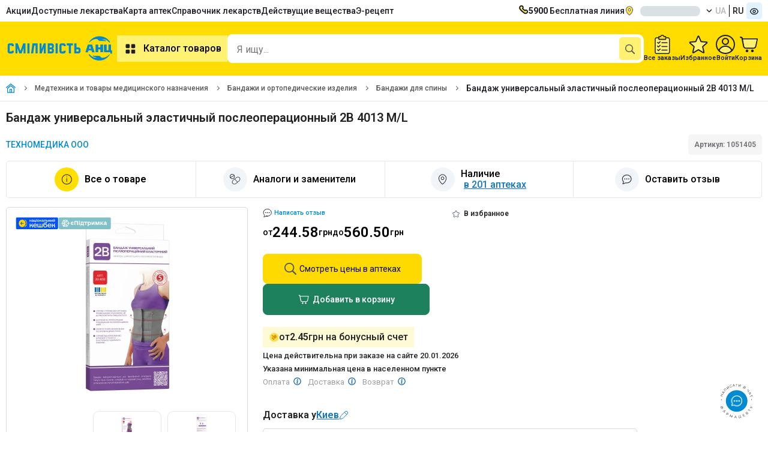

--- FILE ---
content_type: text/html;charset=utf-8
request_url: https://anc.ua/ru/item/bandazh-universalniy-2b-4013-ml-1051405
body_size: 22178
content:
<!DOCTYPE html><html  dir="ltr" lang="ru"><head><meta charset="utf-8"><meta name="viewport" content="width=device-width"><title>Бандаж универсальный эластичный послеоперационный 2B 4013 M&#x2F;L - купить по цене от 244.58 грн, инструкция, купить в АНЦ с доставкой по Украине</title><link rel="preconnect" href="https://fonts.googleapis.com"><link rel="preconnect" href="https://fonts.gstatic.com" crossorigin><link rel="preconnect" href="https://storage.googleapis.com"><link rel="preconnect" href="https://static.anc.ua"><link rel="stylesheet" href="https://fonts.googleapis.com/css2?family=Roboto:ital,wght@0,100..900;1,100..900&display=swap"><style>.skeletonCityName{border-radius:8px;height:17px;width:100px}</style><link rel="stylesheet" href="/_nuxt/entry.BJMOWIwv.css" crossorigin><link rel="stylesheet" href="/_nuxt/ProductCartModalEdk.C-GdPwZN.css" crossorigin><link rel="preload" as="image" href="https://storage.googleapis.com/static-storage/logo.svg"><link rel="preload" as="image" type="image/webp" fetchpriority="high" href="https://static.anc.ua/_/rs:fill:300:300:0/plain/https://storage.googleapis.com/static-storage/products/images/v2/1051405_36JFispc_20250507_125750.webp" imagesizes="(min-width: 768px) 300px, (min-width: 1920px) 600px, (min-width: 3840px) 1200px, 100vw" imagesrcset="https://static.anc.ua/_/rs:fill:200:200:0/plain/https://storage.googleapis.com/static-storage/products/images/v2/1051405_36JFispc_20250507_125750.webp 190w, https://static.anc.ua/_/rs:fill:300:300:0/plain/https://storage.googleapis.com/static-storage/products/images/v2/1051405_36JFispc_20250507_125750.webp 300w, https://static.anc.ua/_/rs:fill:200:200:0/plain/https://storage.googleapis.com/static-storage/products/images/v2/1051405_36JFispc_20250507_125750.webp 600w, https://static.anc.ua/_/rs:fill:1200:1200:0/plain/https://storage.googleapis.com/static-storage/products/images/v2/1051405_36JFispc_20250507_125750.webp 1200w"><link rel="preload" as="image" href="https://static.anc.ua/_/rs:fill:1200:1200:0/plain/https://storage.googleapis.com/static-storage/products/images/v2/1051405_36JFispc_20250507_125750.webp" imagesizes="100vw" imagesrcset="https://static.anc.ua/_/rs:fill:1200:1200:0/plain/https://storage.googleapis.com/static-storage/products/images/v2/1051405_36JFispc_20250507_125750.webp 1w"><link rel="preload" as="image" href="https://static.anc.ua/_/rs:fill:1200:1200:0/plain/https://storage.googleapis.com/static-storage/products/images/v2/1051405_36JFispc_20250507_125750.webp" imagesizes="100vw" imagesrcset="https://static.anc.ua/_/rs:fill:1200:1200:0/plain/https://storage.googleapis.com/static-storage/products/images/v2/1051405_36JFispc_20250507_125750.webp 1w"><link rel="preload" as="image" href="https://static.anc.ua/_/rs:fill:1200:1200:0/plain/https://storage.googleapis.com/static-storage/products/images/v2/1051405_36JFispc_20250507_125750.webp" imagesizes="100vw" imagesrcset="https://static.anc.ua/_/rs:fill:1200:1200:0/plain/https://storage.googleapis.com/static-storage/products/images/v2/1051405_36JFispc_20250507_125750.webp 1w"><link rel="modulepreload" as="script" crossorigin href="/_nuxt/C7p-rmIp.js"><link rel="modulepreload" as="script" crossorigin href="/_nuxt/Bp7FkWS9.js"><link rel="modulepreload" as="script" crossorigin href="/_nuxt/CWdZoEW6.js"><link rel="modulepreload" as="script" crossorigin href="/_nuxt/CykEEymd.js"><link rel="modulepreload" as="script" crossorigin href="/_nuxt/B8Vv44sO.js"><link rel="modulepreload" as="script" crossorigin href="/_nuxt/Bv9xMA-j.js"><link rel="modulepreload" as="script" crossorigin href="/_nuxt/Cc-ZQJTV.js"><link rel="modulepreload" as="script" crossorigin href="/_nuxt/BnhEJc0D.js"><link rel="modulepreload" as="script" crossorigin href="/_nuxt/BylC1fdz.js"><link rel="modulepreload" as="script" crossorigin href="/_nuxt/C7E4L2lK.js"><link rel="modulepreload" as="script" crossorigin href="/_nuxt/B2FFeMZh.js"><link rel="modulepreload" as="script" crossorigin href="/_nuxt/DlrznnMQ.js"><link rel="modulepreload" as="script" crossorigin href="/_nuxt/DUbGBzRR.js"><link rel="modulepreload" as="script" crossorigin href="/_nuxt/WtmvzSSg.js"><link rel="modulepreload" as="script" crossorigin href="/_nuxt/DhD1ySZM.js"><link rel="modulepreload" as="script" crossorigin href="/_nuxt/jQcPH67n.js"><link rel="modulepreload" as="script" crossorigin href="/_nuxt/BCo6x5W8.js"><link rel="modulepreload" as="script" crossorigin href="/_nuxt/DvhRjibc.js"><link rel="modulepreload" as="script" crossorigin href="/_nuxt/jlEHVOQS.js"><link rel="modulepreload" as="script" crossorigin href="/_nuxt/B69_u0DU.js"><link rel="modulepreload" as="script" crossorigin href="/_nuxt/DKq20KQf.js"><link rel="modulepreload" as="script" crossorigin href="/_nuxt/1XtmmfUg.js"><link rel="modulepreload" as="script" crossorigin href="/_nuxt/D_flwRZX.js"><link rel="modulepreload" as="script" crossorigin href="/_nuxt/C_Ganjkw.js"><link rel="modulepreload" as="script" crossorigin href="/_nuxt/CHybgHbw.js"><link rel="modulepreload" as="script" crossorigin href="/_nuxt/BSBB5uco.js"><link rel="modulepreload" as="script" crossorigin href="/_nuxt/itd5bPdr.js"><link rel="modulepreload" as="script" crossorigin href="/_nuxt/ucrJCiJT.js"><link rel="modulepreload" as="script" crossorigin href="/_nuxt/B31l56fF.js"><link rel="modulepreload" as="script" crossorigin href="/_nuxt/jOmWXniH.js"><link rel="modulepreload" as="script" crossorigin href="/_nuxt/COGN_Y6M.js"><link rel="modulepreload" as="script" crossorigin href="/_nuxt/18yMWAVh.js"><link rel="modulepreload" as="script" crossorigin href="/_nuxt/BuFnvEAf.js"><link rel="modulepreload" as="script" crossorigin href="/_nuxt/BOe2XW4U.js"><link rel="modulepreload" as="script" crossorigin href="/_nuxt/BKwC1Nxw.js"><link rel="modulepreload" as="script" crossorigin href="/_nuxt/D9JP7ipX.js"><link rel="modulepreload" as="script" crossorigin href="/_nuxt/BcM_OmuN.js"><link rel="modulepreload" as="script" crossorigin href="/_nuxt/DrFQXfR3.js"><link rel="modulepreload" as="script" crossorigin href="/_nuxt/B3G7RShm.js"><link rel="modulepreload" as="script" crossorigin href="/_nuxt/eu_q5KZ5.js"><link rel="modulepreload" as="script" crossorigin href="/_nuxt/CqesMNmU.js"><link rel="modulepreload" as="script" crossorigin href="/_nuxt/CXUWDbkB.js"><link rel="modulepreload" as="script" crossorigin href="/_nuxt/DUhyL9e8.js"><link rel="modulepreload" as="script" crossorigin href="/_nuxt/BJ5PYDXn.js"><link rel="modulepreload" as="script" crossorigin href="/_nuxt/dzwbuLL4.js"><link rel="modulepreload" as="script" crossorigin href="/_nuxt/BDx9nKlt.js"><link rel="modulepreload" as="script" crossorigin href="/_nuxt/CJn567EH.js"><link rel="modulepreload" as="script" crossorigin href="/_nuxt/DSm5tn0d.js"><link rel="modulepreload" as="script" crossorigin href="/_nuxt/w-zj9evh.js"><link rel="modulepreload" as="script" crossorigin href="/_nuxt/nX5lux_d.js"><link rel="modulepreload" as="script" crossorigin href="/_nuxt/8Ab-hR5y.js"><link rel="modulepreload" as="script" crossorigin href="/_nuxt/B7aKxRLB.js"><link rel="modulepreload" as="script" crossorigin href="/_nuxt/VfCAvQSg.js"><link rel="modulepreload" as="script" crossorigin href="/_nuxt/s-3ij6iJ.js"><link rel="modulepreload" as="script" crossorigin href="/_nuxt/bvt2IisS.js"><link rel="modulepreload" as="script" crossorigin href="/_nuxt/CF6RG_66.js"><link rel="modulepreload" as="script" crossorigin href="/_nuxt/D5ZkXn_5.js"><link rel="modulepreload" as="script" crossorigin href="/_nuxt/B8YRp67R.js"><link rel="modulepreload" as="script" crossorigin href="/_nuxt/BjkkPd6Z.js"><link rel="modulepreload" as="script" crossorigin href="/_nuxt/vovmURKm.js"><link rel="modulepreload" as="script" crossorigin href="/_nuxt/ekR7rxoa.js"><link rel="modulepreload" as="script" crossorigin href="/_nuxt/UFR7NkHb.js"><link rel="modulepreload" as="script" crossorigin href="/_nuxt/BLRBEcuw.js"><link rel="modulepreload" as="script" crossorigin href="/_nuxt/B7qgCWZo.js"><link rel="modulepreload" as="script" crossorigin href="/_nuxt/DdEgUZUp.js"><link rel="preload" as="fetch" fetchpriority="low" crossorigin="anonymous" href="/_nuxt/builds/meta/6755527f-2101-4931-ae85-588e54aec494.json"><meta name="facebook-domain-verification" content="5e3d54zydqav4d46o3lesxxqxujp99"><meta name="google-site-verification" content="qFYt4xUEFEiZ7ULhVgOUDgQ6TDAybR9cAaMKvoC1v8U"><meta hid="og:image" property="og:image" content="https://storage.googleapis.com/static-storage/products/images/v2/1051405_36JFispc_20250507_125750.jpg"><meta hid="og:image:width" property="og:image:width" content="120"><meta data-n-head="ssr" property="og:type" content="website"><meta hid="og:image:height" property="og:image:height" content="120"><meta hid="description" name="description" content="Заказать онлайн Бандаж универсальный эластичный послеоперационный 2B 4013 M/L ✔️ Инструкция и доставка по Украине 💊 Выгодные цены и скидки ✅ Заберите рядом или закажите с доставкой ✚ Самая низкая цена в АНЦ"><meta property="og:site_name" content="https://anc.ua/ru"><link rel="icon" type="image/x-icon" href="/favicon/favicon.ico"><link rel="icon" type="image/png" sizes="16x16" href="/favicon/favicon-16x16.png"><link rel="icon" type="image/png" sizes="32x32" href="/favicon/favicon-32x32.png"><link rel="icon" type="image/png" sizes="96x96" href="/favicon/favicon-96x96.png"><link rel="icon" type="image/png" sizes="128x128" href="/favicon/favicon-128.png"><link rel="icon" type="image/png" sizes="196x196" href="/favicon/favicon-196x196.png"><link rel="apple-touch-icon-precomposed" href="/favicon/apple-touch-icon-57x57.png" sizes="57x57"><link rel="apple-touch-icon-precomposed" href="/favicon/apple-touch-icon-60x60.png" sizes="60x60"><link rel="apple-touch-icon-precomposed" href="/favicon/apple-touch-icon-72x72.png" sizes="72x72"><link rel="apple-touch-icon-precomposed" href="/favicon/apple-touch-icon-76x76.png" sizes="76x76"><link rel="apple-touch-icon-precomposed" href="/favicon/apple-touch-icon-114x114.png" sizes="114x114"><link rel="apple-touch-icon-precomposed" href="/favicon/apple-touch-icon-120x120.png" sizes="120x120"><link rel="apple-touch-icon-precomposed" href="/favicon/apple-touch-icon-144x144.png" sizes="144x144"><link rel="apple-touch-icon-precomposed" href="/favicon/apple-touch-icon-152x152.png" sizes="152x152"><link name="application-name" content="&nbsp;"><link name="msapplication-TileColor" content="#FFFFFF"><link name="msapplication-TileImage" content="/favicon/mstile-144x144.png"><link name="msapplication-square70x70logo" content="/favicon/mstile-70x70.png"><link name="msapplication-square150x150logo" content="/favicon/mstile-150x150.png"><link name="msapplication-wide310x150logo" content="/favicon/mstile-310x150.png"><link name="msapplication-square310x310logo" content="/favicon/mstile-310x310.png"><script type="text/javascript" data-type="lazy">
    let isLoadEs = false
    // <!-- ESputnik -->
    function loadEs(){
      if (!isLoadEs) {
        isLoadEs = true
      } else {
        return
      }

       !function (t, e, c, n) {
       var s = e.createElement(c);
       s.async = 1, s.src = "https://statics.esputnik.com/scripts/" + n + ".js";
       var r = e.scripts[0];
       setTimeout(() => {r.parentNode.insertBefore(s, r);},1500)
       var f = function () {
         f.c(arguments);
       };
       f.q = [];
       f.c = function () {
         f.q.push(arguments);
       };
       t['eS'] = t['eS'] || f;
       }(window, document, 'script', 'ABB76748103E4322B10ED10120A263EA');


       eS('init', {TRACKING: true, RECOMS: true});

       (function(i,s,o,g,r,a,m) {
         i["esSdk"] = r;
         i[r] = i[r] || function() {
           (i[r].q = i[r].q || []).push(arguments)
         },
           a=s.createElement(o),
           m=s.getElementsByTagName(o)[0];
         a.async=1;
         a.src=g;
         setTimeout(() => {m.parentNode.insertBefore(a,m)},1500)
         }
       ) (window, document, "script", "https://esputnik.com/scripts/v1/public/scripts?apiKey=eyJhbGciOiJSUzI1NiJ9.[base64].EZM_555b_41zoSU7F4RhF7GIr72qVMdFig-YMekHspy7LCqTls8Es5XfzC-cstT1Ghg_YdeoyNmkg70MyJVpPg&domain=FDAE2FF6-9780-429A-A2A7-7D56A847A730", "es");
       es("pushOn");
    }
    // <!-- End ESputnik -->
</script><link hid="i18n-xd" rel="alternate" href="https://anc.ua/item/bandazh-universalniy-2b-4013-ml-1051405" hreflang="x-default"><link hid="i18n-alt-uk" rel="alternate" href="https://anc.ua/item/bandazh-universalniy-2b-4013-ml-1051405" hreflang="uk"><link hid="i18n-alt-ru" rel="alternate" href="https://anc.ua/ru/item/bandazh-universalniy-2b-4013-ml-1051405" hreflang="ru"><link hid="i18n-can" rel="canonical" href="https://anc.ua/ru/item/bandazh-universalniy-2b-4013-ml-1051405"><meta property="og:url" content="https://anc.ua/ru/item/bandazh-universalniy-2b-4013-ml-1051405"><meta hid="i18n-og" property="og:locale" content="ru"><meta hid="i18n-og-alt-uk" property="og:locale:alternate" content="uk"><meta hid="title" name="title" content="Бандаж универсальный эластичный послеоперационный 2B 4013 M/L - купить по цене от 244.58 грн, инструкция, купить в АНЦ с доставкой по Украине"><meta property="og:title" content="Бандаж универсальный эластичный послеоперационный 2B 4013 M/L - купить по цене от 244.58 грн, инструкция, купить в АНЦ с доставкой по Украине"><meta property="og:description" content="Заказать онлайн Бандаж универсальный эластичный послеоперационный 2B 4013 M/L ✔️ Инструкция и доставка по Украине 💊 Выгодные цены и скидки ✅ Заберите рядом или закажите с доставкой ✚ Самая низкая цена в АНЦ"><script type="application/ld+json">[{"@context":"https://schema.org","@type":"FAQPage","@id":"/item/bandazh-universalniy-2b-4013-ml-1051405","mainEntity":[{"@type":"Question","name":"Какая цена на Бандаж универсальный эластичный послеоперационный 2B 4013 M/L?","acceptedAnswer":{"@type":"Answer","text":"от 244.58 до 560.5 грн. - цена в Аптеке Низких Цен на Бандаж универсальный эластичный послеоперационный 2B 4013 M/L."}},{"@type":"Question","name":"В чем особенности товара Бандаж универсальный эластичный послеоперационный 2B 4013 M/L?","acceptedAnswer":{"@type":"Answer","text":"Бандажи для спины Бандаж универсальный эластичный послеоперационный 2B 4013 M/L. Относится к Бандажи для спины"}},{"@type":"Question","name":"Какие действующие вещества у Бандаж универсальный эластичный послеоперационный 2B 4013 M/L?","acceptedAnswer":{"@type":"Answer","text":"null"}},{"@type":"Question","name":"Какие отзывы у товара Бандаж универсальный эластичный послеоперационный 2B 4013 M/L?","acceptedAnswer":{"@type":"Answer","text":"К сожалению на этом товаре пока нет отзывов. Вы можете оставить свой отзыв \u003Ca href=\"https://anc.ua/item/bandazh-universalniy-2b-4013-ml-1051405/comments?createComment=true\">по ссылке\u003C/a>."}}]},{"@context":"https://schema.org/","@type":"Product","name":"Бандаж универсальный эластичный послеоперационный 2B 4013 M/L","image":["https://storage.googleapis.com/static-storage/products/images/v2/1051405_36JFispc_20250507_125750.jpg","https://storage.googleapis.com/static-storage/products/images/v2/1051405_MoMKVTLU_20250507_125806.jpg"],"description":"Заказать онлайн Бандаж универсальный эластичный послеоперационный 2B 4013 M/L ✔️ Инструкция и доставка по Украине 💊 Выгодные цены и скидки ✅ Заберите рядом или закажите с доставкой ✚ Самая низкая цена в АНЦ","sku":"1051405","brand":{"@type":"Brand","name":"ТЕХНОМЕДИКА ООО"},"offers":{"@type":"Offer","url":"https://anc.ua/ru/item/bandazh-universalniy-2b-4013-ml-1051405","priceCurrency":"UAH","priceValidUntil":"2026-01-21","price":244.58,"availability":"https://schema.org/InStock","shippingDetails":{"@type":"OfferShippingDetails","shippingRate":{"@type":"MonetaryAmount","value":50,"currency":"UAH"},"shippingDestination":{"@type":"DefinedRegion","addressCountry":"UA"},"deliveryTime":{"@type":"ShippingDeliveryTime","handlingTime":{"@type":"QuantitativeValue","minValue":0,"maxValue":3,"unitCode":"DAY"}},"hasMerchantReturnPolicy":{"@type":"MerchantReturnPolicy","applicableCountry":"UA","returnPolicyCategory":"https://schema.org/MerchantReturnFiniteR­eturnWindow"}}}}]</script><script type="application/ld+json">{"@context":"https://schema.org","@type":"BreadcrumbList","itemListElement":[{"@type":"ListItem","position":1,"name":"Главная","item":"https://anc.ua/ru"},{"@type":"ListItem","position":2,"name":"Медтехника и товары медицинского назначения","item":"https://anc.ua/ru/catalog/medtehnika-i-tovary-medicinskogo-naznacheniya-344"},{"@type":"ListItem","position":3,"name":"Бандажи и ортопедические изделия","item":"https://anc.ua/ru/catalog/medtehnika-i-tovary-medicinskogo-naznacheniya-344/bandazhi-i-ortopedicheskie-izdeliya-345"},{"@type":"ListItem","position":4,"name":"Бандажи для спины","item":"https://anc.ua/ru/catalog/medtehnika-i-tovary-medicinskogo-naznacheniya-344/bandazhi-i-ortopedicheskie-izdeliya-345/bandazhi-dlya-spiny-346"},{"@type":"ListItem","position":5,"name":"Бандаж универсальный эластичный послеоперационный 2B 4013 M/L"}]}</script><script type="application/ld+json">{"@context":"https://schema.org","@type":"MedicalWebPage","name":"Бандаж универсальный эластичный послеоперационный 2B 4013 M/L - купить по цене от 244.58 грн, инструкция, купить в АНЦ с доставкой по Украине","description":"Заказать онлайн Бандаж универсальный эластичный послеоперационный 2B 4013 M/L ✔️ Инструкция и доставка по Украине 💊 Выгодные цены и скидки ✅ Заберите рядом или закажите с доставкой ✚ Самая низкая цена в АНЦ","datePublished":"31.03.2023","dateModified":"11.09.2023","publisher":{"@type":"Organization","name":"Аптека Низких Цен","url":"https://anc.ua/","email":"kyiv@aptekanizkihcen.ua","logo":"https://storage.googleapis.com/static-storage/logo.svg"},"mainEntityOfPage":"https://anc.ua/ru/item/bandazh-universalniy-2b-4013-ml-1051405","lastReviewed":"11.09.2023","license":"https://anc.ua/legitimnost","author":{"@type":"Person","name":"Щербакова Александра Олеговна","url":"https://anc.ua/our-team/shcherbakova-19","image":"https://storage.googleapis.com/static-storage/employees/v2/Щербакова2.min.jpg"},"reviewedBy":{"@type":"Person","name":"Грицюк Лиана Георгиевна","url":"https://anc.ua/our-team/hrytsyuk-20","image":"https://storage.googleapis.com/static-storage/employees/v2/Грицюк2.min.jpg"}}</script><script type="module" src="/_nuxt/C7p-rmIp.js" crossorigin></script><meta name="csrf-token" content="IcBIPAUfoA1lGKj3AKBdbQ==:CogukIajc5V2d+jiSZGMNXw+pSnzf2rdR/AqOJdr00lmUS2gOXoKeyctCx1nhkWv"></head><body><div id="__nuxt"><!--[--><div><!--[--><div><header><div style="min-height:36px;" class="container row v-center-only space-between"><nav><ul class="row gap-20"><li class=""><a href="/ru/discounts" class="" title="Акции">Акции</a></li><li class=""><a href="/dostupni-liky" class="" title="Доступные лекарства">Доступные лекарства</a></li><li class=""><a href="/ru/map/kiyiv" class="" title="Карта аптек">Карта аптек</a></li><li class=""><a href="/ru/drugs" class="" title="Справочник лекарств">Справочник лекарств</a></li><li class=""><a href="/ru/ingredients" class="" title="Поиск лекарств по действующему веществу">Действущие вещества</a></li><li class=""><a href="/ru/dostupni-liky" class="" title="Поиск лекарств по действующему веществу">Э-рецепт</a></li></ul></nav><div class="row gap-20 v-center-only"><a class="row gap-10" href="tel:5900"><img width="16px" height="16px" src="/images/icons/phone.svg" alt="Бесплатная линия"><span><b>5900</b> Бесплатная линия</span></a><div class="dropdown-container dropdown-location header-location"><div class="btn-dropdown btn-loc-size cursor-pointer"><img onerror="this.setAttribute(&#39;data-error&#39;, 1)" width="16" height="16" alt="location" data-nuxt-img srcset="/_ipx/q_100&amp;s_16x16/images/icons/location.svg 1x, /_ipx/q_100&amp;s_32x32/images/icons/location.svg 2x" class="margin-r-10" src="/_ipx/q_100&amp;s_16x16/images/icons/location.svg"><div class="btn-dropdown-text" id="cityNameEl" style="display:none;">г. Киев</div><div class="skeleton skeletonCityName" style=""></div><img onerror="this.setAttribute(&#39;data-error&#39;, 1)" width="10" height="10" alt="arrow down" data-nuxt-img srcset="/_ipx/q_100&amp;s_10x10/images/icons/arrow_down_16x16.svg 1x, /_ipx/q_100&amp;s_20x20/images/icons/arrow_down_16x16.svg 2x" class="margin-l-10 transition-all-04 rotateZ-180" src="/_ipx/q_100&amp;s_10x10/images/icons/arrow_down_16x16.svg"></div><!----><!----></div><div class="row"><!--[--><a href="/item/bandazh-universalniy-2b-4013-ml-1051405" class="button text-uppercase col-vh padding-l-5 padding-r-5 button-grey-text">ua</a><a href="/ru/item/bandazh-universalniy-2b-4013-ml-1051405" class="button text-uppercase col-vh padding-l-5 padding-r-5">ru</a><!--]--></div><button class="bg-blue-100 padding-5 border-radius-5"><img onerror="this.setAttribute(&#39;data-error&#39;, 1)" width="16" height="16" data-nuxt-img srcset="/_ipx/q_100&amp;s_16x16/images/icons/eye.svg 1x, /_ipx/q_100&amp;s_32x32/images/icons/eye.svg 2x" src="/_ipx/q_100&amp;s_16x16/images/icons/eye.svg"></button></div></div><div class="position-relative bg-yellow-3 padding-tb-15"><div class="container row v-center-only gap-30"><div class="row v-center"><a href="/ru" class="header-logo" id="logo" title="Аптека Низких Цен"><img onerror="this.setAttribute(&#39;data-error&#39;, 1)" width="185" height="60" alt="logo_little" data-nuxt-img srcset="https://storage.googleapis.com/static-storage/logo.svg 1x, https://storage.googleapis.com/static-storage/logo.svg 2x" class="es-push-prompt-init" src="https://storage.googleapis.com/static-storage/logo.svg"></a><nav><button class="button button-yellow-light text-size-16 weight-600 padding-10"><img src="/images/icons/catalog.svg" alt="catalog" width="24" height="24" class="margin-r-10"> Каталог товаров</button></nav></div><!--[--><div class="fixed height-full width-100 bg-blur-animation animation-show" style="left:0px;bottom:0px;z-index:40;background-color:#1C1E2450;"></div><div style="z-index: 0" class="header-search-wrapper"><div class="header-search-container search-container width-fill bg-white border-radius-10 padding-r-5"><input id="input-search" class="input-search width-fill text-size-16" type="text" name="headerSearch" value="" placeholder="Я ищу..." autocomplete="off"><div class="row gap-5 v-center"><button style="display:none;" aria-label="clear" class="bg-grey padding-5 border-radius-5"><img onerror="this.setAttribute(&#39;data-error&#39;, 1)" width="16" height="16" data-nuxt-img srcset="/_ipx/q_100&amp;s_16x16/images/icons/ic_close_big.svg 1x, /_ipx/q_100&amp;s_32x32/images/icons/ic_close_big.svg 2x" src="/_ipx/q_100&amp;s_16x16/images/icons/ic_close_big.svg"></button><button aria-label="search" type="submit" class="bg-yellow-4 padding-10 border-radius-5"><img onerror="this.setAttribute(&#39;data-error&#39;, 1)" width="16" height="16" data-nuxt-img srcset="/_ipx/q_100&amp;s_16x16/images/icons/search.svg 1x, /_ipx/q_100&amp;s_32x32/images/icons/search.svg 2x" svg-inline src="/_ipx/q_100&amp;s_16x16/images/icons/search.svg"></button></div></div><!----><!----></div><!--]--><div class="row gap-20 v-center"><a href="/ru/profile/history" class="row column v-center gap-5"><img width="26" height="32" src="/images/icons/ic_orders.svg" alt="Все заказы"><div class="text-size-11 text-weight-600">Все заказы</div></a><a href="/ru/profile/favorites" class="row column v-center position-relative gap-5"><span class="counter" style="display:none;">0</span><img width="32" height="32" src="/images/icons/ic_favorites.svg" alt="Избранное"><div class="text-size-11 text-weight-600">Избранное</div></a><div class="dropdown-container hide-on-mobile"><div class="row column v-center gap-5"><img width="32" height="32" src="/images/icons/profile.svg" alt="Профиль"><div class="text-size-11 text-weight-600">Войти</div></div><div class="dropdown-content-container padding-0 width-fit-content"><div class="row column"><div class="bg-yellow padding-10"><div class="row gap-5 v-center-only"><img src="/images/icons/user_cirlce.svg"><span class="text-weight-600">Войти</span></div></div><button class="padding-10 row gap-5 v-center-only text-nowrap"><img src="/images/icons/exit.svg"><span>Вход / Регистрация</span></button></div></div></div><div class="dropdown-container"><div title="Кошик" class="row column v-center gap-5"><span></span><img onerror="this.setAttribute(&#39;data-error&#39;, 1)" width="32" height="32" alt="Cart" data-nuxt-img srcset="/_ipx/q_100&amp;s_32x32/images/icons/cart-2.svg 1x, /_ipx/q_100&amp;s_64x64/images/icons/cart-2.svg 2x" src="/_ipx/q_100&amp;s_32x32/images/icons/cart-2.svg"><span class="text-size-11 text-weight-600">Корзина</span></div><!----></div></div><div class="header-categories" style="display:none;"><div class="header-categories-container container"><aside class="categories-container row"><ul class="categories-list row column gap-10 padding-tb-10"><li class="categories-item"><a href="/ru/discounts" class="category-link row v-center-only space-between padding-tb-5 padding-l-15 padding-r-15" title="Акційні пропозиції"><div class="row gap-15 v-center-only"><img onerror="this.setAttribute(&#39;data-error&#39;, 1)" width="24" height="24" alt="fire" data-nuxt-img srcset="/_ipx/q_100&amp;s_24x24/images/icons/fire.svg 1x, /_ipx/q_100&amp;s_48x48/images/icons/fire.svg 2x" style="width:24px;height:24px;" src="/_ipx/q_100&amp;s_24x24/images/icons/fire.svg"><span class="">Акційні пропозиції</span></div></a></li><!--[--><li class="without-subcategory categories-item"><a href="/ru/catalog/medikamenty-1" class="category-link row v-center-only space-between padding-tb-5 padding-l-15 padding-r-15" title="Медикаменты"><div class="row gap-15 v-center-only"><img src="https://storage.googleapis.com/static-storage/categories/category_2.svg" alt="Медикаменты" width="24" height="24"><span class="">Медикаменты</span></div><img onerror="this.setAttribute(&#39;data-error&#39;, 1)" width="16" height="16" data-nuxt-img srcset="/_ipx/q_100&amp;s_16x16/images/icons/arrow_right_4.svg 1x, /_ipx/q_100&amp;s_32x32/images/icons/arrow_right_4.svg 2x" class="" src="/_ipx/q_100&amp;s_16x16/images/icons/arrow_right_4.svg"></a><div class="subcategories-container"><!--[--><!--]--></div></li><li class="without-subcategory categories-item"><a href="/ru/krasa" class="category-link row v-center-only space-between padding-tb-5 padding-l-15 padding-r-15" title="Красота и уход"><div class="row gap-15 v-center-only"><img src="https://storage.googleapis.com/static-storage/categories/category_3.svg" alt="Красота и уход" width="24" height="24"><span class="">Красота и уход</span></div><img onerror="this.setAttribute(&#39;data-error&#39;, 1)" width="16" height="16" data-nuxt-img srcset="/_ipx/q_100&amp;s_16x16/images/icons/arrow_right_4.svg 1x, /_ipx/q_100&amp;s_32x32/images/icons/arrow_right_4.svg 2x" class="" src="/_ipx/q_100&amp;s_16x16/images/icons/arrow_right_4.svg"></a><div class="subcategories-container"><!--[--><!--]--></div></li><li class="without-subcategory categories-item"><a href="/ru/catalog/detskie-tovary-mama-i-malysh-161" class="category-link row v-center-only space-between padding-tb-5 padding-l-15 padding-r-15" title="Детские товары (мама и малыш)"><div class="row gap-15 v-center-only"><img src="https://storage.googleapis.com/static-storage/categories/category_4.svg" alt="Детские товары (мама и малыш)" width="24" height="24"><span class="">Детские товары (мама и малыш)</span></div><img onerror="this.setAttribute(&#39;data-error&#39;, 1)" width="16" height="16" data-nuxt-img srcset="/_ipx/q_100&amp;s_16x16/images/icons/arrow_right_4.svg 1x, /_ipx/q_100&amp;s_32x32/images/icons/arrow_right_4.svg 2x" class="" src="/_ipx/q_100&amp;s_16x16/images/icons/arrow_right_4.svg"></a><div class="subcategories-container"><!--[--><!--]--></div></li><li class="without-subcategory categories-item"><a href="/ru/catalog/vitaminy-i-bady-226" class="category-link row v-center-only space-between padding-tb-5 padding-l-15 padding-r-15" title="Витамины и бады"><div class="row gap-15 v-center-only"><img src="https://storage.googleapis.com/static-storage/categories/category_5.svg" alt="Витамины и бады" width="24" height="24"><span class="">Витамины и бады</span></div><img onerror="this.setAttribute(&#39;data-error&#39;, 1)" width="16" height="16" data-nuxt-img srcset="/_ipx/q_100&amp;s_16x16/images/icons/arrow_right_4.svg 1x, /_ipx/q_100&amp;s_32x32/images/icons/arrow_right_4.svg 2x" class="" src="/_ipx/q_100&amp;s_16x16/images/icons/arrow_right_4.svg"></a><div class="subcategories-container"><!--[--><!--]--></div></li><li class="without-subcategory categories-item"><a href="/ru/catalog/ezhednevnaya-gigiena-297" class="category-link row v-center-only space-between padding-tb-5 padding-l-15 padding-r-15" title="Ежедневная гигиена"><div class="row gap-15 v-center-only"><img src="https://storage.googleapis.com/static-storage/categories/category_6.svg" alt="Ежедневная гигиена" width="24" height="24"><span class="">Ежедневная гигиена</span></div><img onerror="this.setAttribute(&#39;data-error&#39;, 1)" width="16" height="16" data-nuxt-img srcset="/_ipx/q_100&amp;s_16x16/images/icons/arrow_right_4.svg 1x, /_ipx/q_100&amp;s_32x32/images/icons/arrow_right_4.svg 2x" class="" src="/_ipx/q_100&amp;s_16x16/images/icons/arrow_right_4.svg"></a><div class="subcategories-container"><!--[--><!--]--></div></li><li class="without-subcategory categories-item"><a href="/ru/catalog/kosmeticheskie-sredstva-dlya-zdorovya-327" class="category-link row v-center-only space-between padding-tb-5 padding-l-15 padding-r-15" title="Косметические средства для здоровья"><div class="row gap-15 v-center-only"><img src="https://storage.googleapis.com/static-storage/categories/category_7.svg" alt="Косметические средства для здоровья" width="24" height="24"><span class="">Косметические средства для здоровья</span></div><img onerror="this.setAttribute(&#39;data-error&#39;, 1)" width="16" height="16" data-nuxt-img srcset="/_ipx/q_100&amp;s_16x16/images/icons/arrow_right_4.svg 1x, /_ipx/q_100&amp;s_32x32/images/icons/arrow_right_4.svg 2x" class="" src="/_ipx/q_100&amp;s_16x16/images/icons/arrow_right_4.svg"></a><div class="subcategories-container"><!--[--><!--]--></div></li><li class="without-subcategory categories-item"><a href="/ru/catalog/medtehnika-i-tovary-medicinskogo-naznacheniya-344" class="category-link row v-center-only space-between padding-tb-5 padding-l-15 padding-r-15" title="Медтехника и товары медицинского назначения"><div class="row gap-15 v-center-only"><img src="https://storage.googleapis.com/static-storage/categories/category_8.svg" alt="Медтехника и товары медицинского назначения" width="24" height="24"><span class="">Медтехника и товары медицинского назначения</span></div><img onerror="this.setAttribute(&#39;data-error&#39;, 1)" width="16" height="16" data-nuxt-img srcset="/_ipx/q_100&amp;s_16x16/images/icons/arrow_right_4.svg 1x, /_ipx/q_100&amp;s_32x32/images/icons/arrow_right_4.svg 2x" class="" src="/_ipx/q_100&amp;s_16x16/images/icons/arrow_right_4.svg"></a><div class="subcategories-container"><!--[--><!--]--></div></li><li class="without-subcategory categories-item"><a href="/ru/catalog/tovary-dlya-zdorovya-419" class="category-link row v-center-only space-between padding-tb-5 padding-l-15 padding-r-15" title="Товары для здоровья"><div class="row gap-15 v-center-only"><img src="https://storage.googleapis.com/static-storage/categories/category_9.svg" alt="Товары для здоровья" width="24" height="24"><span class="">Товары для здоровья</span></div><img onerror="this.setAttribute(&#39;data-error&#39;, 1)" width="16" height="16" data-nuxt-img srcset="/_ipx/q_100&amp;s_16x16/images/icons/arrow_right_4.svg 1x, /_ipx/q_100&amp;s_32x32/images/icons/arrow_right_4.svg 2x" class="" src="/_ipx/q_100&amp;s_16x16/images/icons/arrow_right_4.svg"></a><div class="subcategories-container"><!--[--><!--]--></div></li><li class="without-subcategory categories-item"><a href="/ru/catalog/tovary-dlya-doma-i-semi-462" class="category-link row v-center-only space-between padding-tb-5 padding-l-15 padding-r-15" title="Товары для дома и семьи"><div class="row gap-15 v-center-only"><img src="https://storage.googleapis.com/static-storage/categories/category_10.svg" alt="Товары для дома и семьи" width="24" height="24"><span class="">Товары для дома и семьи</span></div><img onerror="this.setAttribute(&#39;data-error&#39;, 1)" width="16" height="16" data-nuxt-img srcset="/_ipx/q_100&amp;s_16x16/images/icons/arrow_right_4.svg 1x, /_ipx/q_100&amp;s_32x32/images/icons/arrow_right_4.svg 2x" class="" src="/_ipx/q_100&amp;s_16x16/images/icons/arrow_right_4.svg"></a><div class="subcategories-container"><!--[--><!--]--></div></li><!--]--></ul><!----></aside></div></div></div></div><!----><!----><div class="hide-fav-info favorites-info row v-center"><img onerror="this.setAttribute(&#39;data-error&#39;, 1)" width="24" height="24" alt="star_on" data-nuxt-img srcset="/_ipx/q_100&amp;s_24x24/images/icons/star_on.svg 1x, /_ipx/q_100&amp;s_48x48/images/icons/star_on.svg 2x" class="margin-r-15" src="/_ipx/q_100&amp;s_24x24/images/icons/star_on.svg"><!----><!----><img onerror="this.setAttribute(&#39;data-error&#39;, 1)" width="24" height="24" alt="close" data-nuxt-img srcset="/_ipx/q_100&amp;s_24x24/images/icons/close.svg 1x, /_ipx/q_100&amp;s_48x48/images/icons/close.svg 2x" class="margin-l-15" src="/_ipx/q_100&amp;s_24x24/images/icons/close.svg"></div></header><button style="" class="custom-sender-connect-button"><div class="custom-sender-connect-button-logo"><span></span></div></button></div><div id="kwizbot_widget"></div><!--]--></div><main><!--[--><div class="nuxt-loading-indicator" style="position:fixed;top:0;right:0;left:0;pointer-events:none;width:auto;height:3px;opacity:0;background:#fd0;background-size:Infinity% auto;transform:scaleX(0%);transform-origin:left;transition:transform 0.1s, height 0.4s, opacity 0.4s;z-index:999999;"></div><!--[--><div id="index" class="relative"><div class="breadcrumbs-block"><nav class="container"><ul class="row v-center-only"><li style="" class="hide-on-mobile breadcrumbs-block-item"><a href="/ru" class=""><img src="/images/icons/home.svg" alt="home"></a></li><!--[--><!--]--><!--[--><li class="hide-on-mobile breadcrumbs-block-item row space-around"><div class="row breadcrumbs-item text-weight-700-s text-size-14"><a href="/ru/catalog/medtehnika-i-tovary-medicinskogo-naznacheniya-344" class="b" title="Медтехника и товары медицинского назначения">Медтехника и товары медицинского назначения</a></div></li><li class="hide-on-mobile breadcrumbs-block-item row space-around"><div class="row breadcrumbs-item text-weight-700-s text-size-14"><a href="/ru/catalog/medtehnika-i-tovary-medicinskogo-naznacheniya-344/bandazhi-i-ortopedicheskie-izdeliya-345" class="b" title="Бандажи и ортопедические изделия">Бандажи и ортопедические изделия</a></div></li><li class="breadcrumbs-block-item row space-around"><div class="row breadcrumbs-item text-weight-700-s text-size-14"><a href="/ru/catalog/medtehnika-i-tovary-medicinskogo-naznacheniya-344/bandazhi-i-ortopedicheskie-izdeliya-345/bandazhi-dlya-spiny-346" class="b" title="Бандажи для спины">Бандажи для спины</a></div></li><li class="hide-on-mobile breadcrumbs-block-item row space-around"><span class="hide-on-mobile">Бандаж универсальный эластичный послеоперационный 2B 4013 M/L</span></li><!--]--></ul></nav></div><div class="container"><div class="margin-b-10 margin-b-5-s"><h1 class="text-size-20 text-size-16-s text-weight-600 margin-tb-5-s" id="productName">Бандаж универсальный эластичный послеоперационный 2B 4013 M/L</h1><div class="row space-between v-center-only"><a href="/ru/producers/medtextile-234" class="text-size-15 text-size-12-s text-blue-600">ТЕХНОМЕДИКА ООО</a><div class="note bg-grey-2 text-weight-600">Артикул: 1051405</div></div></div><div class="bg-white sticky-on-desctop-header-bottom"><div><ul class="tabs tabs-column-s"><!--[--><li class="active"><a href="/ru/item/bandazh-universalniy-2b-4013-ml-1051405" class="row linkItem v-center v-center-only-s space-between-s"><div class="row v-center-only"><div class="tab-img"><img onerror="this.setAttribute(&#39;data-error&#39;, 1)" width="20" height="20" alt="Все о товаре" data-nuxt-img srcset="/_ipx/q_100&amp;s_20x20/images/icons/product-icon/info.svg 1x, /_ipx/q_100&amp;s_40x40/images/icons/product-icon/info.svg 2x" src="/_ipx/q_100&amp;s_20x20/images/icons/product-icon/info.svg"></div><span style="display:block;" class="">Все о товаре</span></div><img onerror="this.setAttribute(&#39;data-error&#39;, 1)" width="18" height="18" alt="arrow thin right" data-nuxt-img srcset="/_ipx/q_100&amp;s_18x18/images/icons/arrow_thin_right.svg 1x, /_ipx/q_100&amp;s_36x36/images/icons/arrow_thin_right.svg 2x" class="tab-arrow" src="/_ipx/q_100&amp;s_18x18/images/icons/arrow_thin_right.svg"></a></li><li class=""><a href="/ru/item/bandazh-universalniy-2b-4013-ml-1051405/analogs" class="row linkItem v-center v-center-only-s space-between-s"><div class="row v-center-only"><div class="tab-img"><img onerror="this.setAttribute(&#39;data-error&#39;, 1)" width="20" height="20" alt="item.title" data-nuxt-img srcset="/_ipx/q_100&amp;s_20x20/images/icons/product-icon/analogs.svg 1x, /_ipx/q_100&amp;s_40x40/images/icons/product-icon/analogs.svg 2x" src="/_ipx/q_100&amp;s_20x20/images/icons/product-icon/analogs.svg"></div><span style="display:block;" class="">Аналоги и заменители</span></div><img onerror="this.setAttribute(&#39;data-error&#39;, 1)" width="18" height="18" alt="arrow thin right" data-nuxt-img srcset="/_ipx/q_100&amp;s_18x18/images/icons/arrow_thin_right.svg 1x, /_ipx/q_100&amp;s_36x36/images/icons/arrow_thin_right.svg 2x" class="tab-arrow" src="/_ipx/q_100&amp;s_18x18/images/icons/arrow_thin_right.svg"></a></li><li class=""><a href="/ru/item/bandazh-universalniy-2b-4013-ml-1051405/map" class="row linkItem v-center v-center-only-s space-between-s"><div class="row v-center-only"><div class="tab-img"><img onerror="this.setAttribute(&#39;data-error&#39;, 1)" width="20" height="20" alt="item.title" data-nuxt-img srcset="/_ipx/q_100&amp;s_20x20/images/icons/product-icon/map.svg 1x, /_ipx/q_100&amp;s_40x40/images/icons/product-icon/map.svg 2x" src="/_ipx/q_100&amp;s_20x20/images/icons/product-icon/map.svg"></div><span style="display:block;" class="">Наличие <span class="link link-underline margin-l-5">в 201 аптеках</span></span></div><img onerror="this.setAttribute(&#39;data-error&#39;, 1)" width="18" height="18" alt="arrow thin right" data-nuxt-img srcset="/_ipx/q_100&amp;s_18x18/images/icons/arrow_thin_right.svg 1x, /_ipx/q_100&amp;s_36x36/images/icons/arrow_thin_right.svg 2x" class="tab-arrow" src="/_ipx/q_100&amp;s_18x18/images/icons/arrow_thin_right.svg"></a></li><li class=""><a href="/ru/item/bandazh-universalniy-2b-4013-ml-1051405/comments" class="row linkItem v-center v-center-only-s space-between-s"><div class="row v-center-only"><div class="tab-img"><img onerror="this.setAttribute(&#39;data-error&#39;, 1)" width="20" height="20" alt="item.title" data-nuxt-img srcset="/_ipx/q_100&amp;s_20x20/images/icons/product-icon/comments.svg 1x, /_ipx/q_100&amp;s_40x40/images/icons/product-icon/comments.svg 2x" src="/_ipx/q_100&amp;s_20x20/images/icons/product-icon/comments.svg"></div><span style="display:block;" class="">Оставить отзыв</span></div><img onerror="this.setAttribute(&#39;data-error&#39;, 1)" width="18" height="18" alt="arrow thin right" data-nuxt-img srcset="/_ipx/q_100&amp;s_18x18/images/icons/arrow_thin_right.svg 1x, /_ipx/q_100&amp;s_36x36/images/icons/arrow_thin_right.svg 2x" class="tab-arrow" src="/_ipx/q_100&amp;s_18x18/images/icons/arrow_thin_right.svg"></a></li><!--]--></ul></div></div><div class="row margin-t-15 row-margin"><div class="col-1-3 col-1-1-s"><div class="row column gap-30 sticky-on-desctop-navbar"><div class="card card-border card-hide-border-on-mobile card-paddin-on-mobile-0 card-radius-0-s"><div class="card-body padding-15 position-relative"><div class="row gap-10 column" hydrate-never><div class="row column position-relative"><section class="carousel" dir="ltr" aria-label="Gallery" tabindex="0" id="gallery" slideeffect="fade"><div class="carousel__viewport"><ol class="carousel__track" style="transform:translateX(0px);transition:0ms;margin:0 -0px;width:100%;"><li style="width:100%;" class="carousel__slide carousel__slide--clone" aria-hidden="true"><img onerror="this.setAttribute(&#39;data-error&#39;, 1)" width="300" height="300" alt="Бандаж универсальный эластичный послеоперационный 2B 4013 M/L" loading="eager" data-nuxt-img sizes="100vw" srcset="https://static.anc.ua/_/rs:fill:200:200:0/plain/https://storage.googleapis.com/static-storage/products/images/v2/1051405_36JFispc_20250507_125750.webp 190w, https://static.anc.ua/_/rs:fill:300:300:0/plain/https://storage.googleapis.com/static-storage/products/images/v2/1051405_36JFispc_20250507_125750.webp 300w, https://static.anc.ua/_/rs:fill:200:200:0/plain/https://storage.googleapis.com/static-storage/products/images/v2/1051405_36JFispc_20250507_125750.webp 600w, https://static.anc.ua/_/rs:fill:1200:1200:0/plain/https://storage.googleapis.com/static-storage/products/images/v2/1051405_36JFispc_20250507_125750.webp 1200w" wormat="webp" fetchpriority="high" src="https://static.anc.ua/_/rs:fill:1200:1200:0/plain/https://storage.googleapis.com/static-storage/products/images/v2/1051405_36JFispc_20250507_125750.webp"><!----></li><li style="width:100%;" class="carousel__slide carousel__slide--clone carousel__slide--prev" aria-hidden="true"><img onerror="this.setAttribute(&#39;data-error&#39;, 1)" width="300" height="300" alt="Бандаж универсальный эластичный послеоперационный 2B 4013 M/L" loading="lazy" data-nuxt-img sizes="100vw" srcset="https://static.anc.ua/_/rs:fill:200:200:0/plain/https://storage.googleapis.com/static-storage/products/images/v2/1051405_MoMKVTLU_20250507_125806.webp 190w, https://static.anc.ua/_/rs:fill:300:300:0/plain/https://storage.googleapis.com/static-storage/products/images/v2/1051405_MoMKVTLU_20250507_125806.webp 300w, https://static.anc.ua/_/rs:fill:200:200:0/plain/https://storage.googleapis.com/static-storage/products/images/v2/1051405_MoMKVTLU_20250507_125806.webp 600w, https://static.anc.ua/_/rs:fill:1200:1200:0/plain/https://storage.googleapis.com/static-storage/products/images/v2/1051405_MoMKVTLU_20250507_125806.webp 1200w" wormat="webp" fetchpriority="high" src="https://static.anc.ua/_/rs:fill:1200:1200:0/plain/https://storage.googleapis.com/static-storage/products/images/v2/1051405_MoMKVTLU_20250507_125806.webp"><!----></li><li style="width:100%;" class="carousel__slide carousel__slide--visible carousel__slide--active" aria-hidden="false"><img onerror="this.setAttribute(&#39;data-error&#39;, 1)" width="300" height="300" alt="Бандаж универсальный эластичный послеоперационный 2B 4013 M/L" loading="eager" data-nuxt-img sizes="100vw" srcset="https://static.anc.ua/_/rs:fill:200:200:0/plain/https://storage.googleapis.com/static-storage/products/images/v2/1051405_36JFispc_20250507_125750.webp 190w, https://static.anc.ua/_/rs:fill:300:300:0/plain/https://storage.googleapis.com/static-storage/products/images/v2/1051405_36JFispc_20250507_125750.webp 300w, https://static.anc.ua/_/rs:fill:200:200:0/plain/https://storage.googleapis.com/static-storage/products/images/v2/1051405_36JFispc_20250507_125750.webp 600w, https://static.anc.ua/_/rs:fill:1200:1200:0/plain/https://storage.googleapis.com/static-storage/products/images/v2/1051405_36JFispc_20250507_125750.webp 1200w" wormat="webp" fetchpriority="high" src="https://static.anc.ua/_/rs:fill:1200:1200:0/plain/https://storage.googleapis.com/static-storage/products/images/v2/1051405_36JFispc_20250507_125750.webp"><!----></li><li style="width:100%;" class="carousel__slide carousel__slide--next" aria-hidden="true"><img onerror="this.setAttribute(&#39;data-error&#39;, 1)" width="300" height="300" alt="Бандаж универсальный эластичный послеоперационный 2B 4013 M/L" loading="lazy" data-nuxt-img sizes="100vw" srcset="https://static.anc.ua/_/rs:fill:200:200:0/plain/https://storage.googleapis.com/static-storage/products/images/v2/1051405_MoMKVTLU_20250507_125806.webp 190w, https://static.anc.ua/_/rs:fill:300:300:0/plain/https://storage.googleapis.com/static-storage/products/images/v2/1051405_MoMKVTLU_20250507_125806.webp 300w, https://static.anc.ua/_/rs:fill:200:200:0/plain/https://storage.googleapis.com/static-storage/products/images/v2/1051405_MoMKVTLU_20250507_125806.webp 600w, https://static.anc.ua/_/rs:fill:1200:1200:0/plain/https://storage.googleapis.com/static-storage/products/images/v2/1051405_MoMKVTLU_20250507_125806.webp 1200w" wormat="webp" fetchpriority="high" src="https://static.anc.ua/_/rs:fill:1200:1200:0/plain/https://storage.googleapis.com/static-storage/products/images/v2/1051405_MoMKVTLU_20250507_125806.webp"><!----></li><li style="width:100%;" class="carousel__slide carousel__slide--clone" aria-hidden="true"><img onerror="this.setAttribute(&#39;data-error&#39;, 1)" width="300" height="300" alt="Бандаж универсальный эластичный послеоперационный 2B 4013 M/L" loading="eager" data-nuxt-img sizes="100vw" srcset="https://static.anc.ua/_/rs:fill:200:200:0/plain/https://storage.googleapis.com/static-storage/products/images/v2/1051405_36JFispc_20250507_125750.webp 190w, https://static.anc.ua/_/rs:fill:300:300:0/plain/https://storage.googleapis.com/static-storage/products/images/v2/1051405_36JFispc_20250507_125750.webp 300w, https://static.anc.ua/_/rs:fill:200:200:0/plain/https://storage.googleapis.com/static-storage/products/images/v2/1051405_36JFispc_20250507_125750.webp 600w, https://static.anc.ua/_/rs:fill:1200:1200:0/plain/https://storage.googleapis.com/static-storage/products/images/v2/1051405_36JFispc_20250507_125750.webp 1200w" wormat="webp" fetchpriority="high" src="https://static.anc.ua/_/rs:fill:1200:1200:0/plain/https://storage.googleapis.com/static-storage/products/images/v2/1051405_36JFispc_20250507_125750.webp"><!----></li><li style="width:100%;" class="carousel__slide carousel__slide--clone" aria-hidden="true"><img onerror="this.setAttribute(&#39;data-error&#39;, 1)" width="300" height="300" alt="Бандаж универсальный эластичный послеоперационный 2B 4013 M/L" loading="lazy" data-nuxt-img sizes="100vw" srcset="https://static.anc.ua/_/rs:fill:200:200:0/plain/https://storage.googleapis.com/static-storage/products/images/v2/1051405_MoMKVTLU_20250507_125806.webp 190w, https://static.anc.ua/_/rs:fill:300:300:0/plain/https://storage.googleapis.com/static-storage/products/images/v2/1051405_MoMKVTLU_20250507_125806.webp 300w, https://static.anc.ua/_/rs:fill:200:200:0/plain/https://storage.googleapis.com/static-storage/products/images/v2/1051405_MoMKVTLU_20250507_125806.webp 600w, https://static.anc.ua/_/rs:fill:1200:1200:0/plain/https://storage.googleapis.com/static-storage/products/images/v2/1051405_MoMKVTLU_20250507_125806.webp 1200w" wormat="webp" fetchpriority="high" src="https://static.anc.ua/_/rs:fill:1200:1200:0/plain/https://storage.googleapis.com/static-storage/products/images/v2/1051405_MoMKVTLU_20250507_125806.webp"><!----></li></ol></div><!--[--><!--[--><button type="button" class="carousel__prev" aria-label="Navigate to previous slide"><svg class="carousel__icon" viewBox="0 0 24 24" role="img" aria-label="Arrow pointing to the left"><title>Arrow pointing to the left</title><path d="M15.41 16.59L10.83 12l4.58-4.59L14 6l-6 6 6 6 1.41-1.41z"></path></svg></button><button type="button" class="carousel__next" aria-label="Navigate to next slide"><svg class="carousel__icon" viewBox="0 0 24 24" role="img" aria-label="Arrow pointing to the right"><title>Arrow pointing to the right</title><path d="M8.59 16.59L13.17 12 8.59 7.41 10 6l6 6-6 6-1.41-1.41z"></path></svg></button><!--]--><!--]--><div class="carousel__liveregion carousel__sr-only" aria-live="polite" aria-atomic="true">Item 1 of 2</div></section><section class="carousel" dir="ltr" aria-label="Gallery" tabindex="0" id="thumbnails" height="80" gap="10"><div class="carousel__viewport"><ol class="carousel__track" style="transform:translateX(0px);transition:0ms;margin:;width:100%;"><li style="width:33.333333333333336%;" class="carousel__slide carousel__slide--visible carousel__slide--active padding-l-5 padding-r-5" aria-hidden="false"><div class="border-solid-gray border-radius-10 padding-5 link position-relative width-100 row v-center thumbnail is-active"><img onerror="this.setAttribute(&#39;data-error&#39;, 1)" width="35" alt="image-0" data-nuxt-img srcset="https://static.anc.ua/_/rs:fill:35:35:0/plain/https://storage.googleapis.com/static-storage/products/images/v2/1051405_36JFispc_20250507_125750.webp 1x, https://static.anc.ua/_/rs:fill:35:35:0/plain/https://storage.googleapis.com/static-storage/products/images/v2/1051405_36JFispc_20250507_125750.webp 2x" heigth="35" src="https://static.anc.ua/_/rs:fill:35:35:0/plain/https://storage.googleapis.com/static-storage/products/images/v2/1051405_36JFispc_20250507_125750.webp"><!----></div></li><li style="width:33.333333333333336%;" class="carousel__slide carousel__slide--visible carousel__slide--next padding-l-5 padding-r-5" aria-hidden="false"><div class="border-solid-gray border-radius-10 padding-5 link position-relative width-100 row v-center thumbnail"><img onerror="this.setAttribute(&#39;data-error&#39;, 1)" width="35" alt="image-1" data-nuxt-img srcset="https://static.anc.ua/_/rs:fill:35:35:0/plain/https://storage.googleapis.com/static-storage/products/images/v2/1051405_MoMKVTLU_20250507_125806.webp 1x, https://static.anc.ua/_/rs:fill:35:35:0/plain/https://storage.googleapis.com/static-storage/products/images/v2/1051405_MoMKVTLU_20250507_125806.webp 2x" heigth="35" src="https://static.anc.ua/_/rs:fill:35:35:0/plain/https://storage.googleapis.com/static-storage/products/images/v2/1051405_MoMKVTLU_20250507_125806.webp"><!----></div></li></ol></div><!--[--><!--]--><div class="carousel__liveregion carousel__sr-only" aria-live="polite" aria-atomic="true">Item 1 of 2</div></section><div class="row column gap-10" style="top:0px;left:0px;position:absolute;"><div class="row gap-5"><a href="https://anc.ua/blog/merezha-aptek-ants-doluchilas-do-natsionalnoyi-programi-keshbeku" rel="noopener noreferrer"><img onerror="this.setAttribute(&#39;data-error&#39;, 1)" height="21" alt="natcashback" data-nuxt-img srcset="/_ipx/h_21&amp;q_100/images/icons/natcashback2.svg 1x, /_ipx/h_42&amp;q_100/images/icons/natcashback2.svg 2x" src="/_ipx/h_21&amp;q_100/images/icons/natcashback2.svg"></a><a href="https://anc.ua/blog/instruktsiya-yak-oformyty-zamovlennya-onlayn-za-koshty-zymovoyi-yepidtrymky" rel="noopener noreferrer"><img onerror="this.setAttribute(&#39;data-error&#39;, 1)" height="21" alt="ePidrumka" data-nuxt-img srcset="/_ipx/h_21&amp;q_100/images/icons/ePidrumka.svg 1x, /_ipx/h_42&amp;q_100/images/icons/ePidrumka.svg 2x" src="/_ipx/h_21&amp;q_100/images/icons/ePidrumka.svg"></a></div></div><div class="row position-absolute" style="top:0px;right:0px;z-index:1;"><!----><!----></div></div></div></div><div class="card-footer fixed-bottom-on-mobile width-1-1" style="display:none;"><div class="row space-between min-fit-content"><!----><div class="row col-1-1"><!----><div class="row column width-fill skeleton skeletonPrice col-2-3-s text-weight-500 min-fit-content"><div class="text-size-14 text-black row v-center-only gap-5 margin-0"><span class="text-grey-600">от</span><span style="font-size:;" class="text-size-24 text-weight-600">244.58</span><span class="text-weight-600">грн</span> <span class="text-grey-600">до</span><span style="font-size:;" class="text-weight-600 text-size-24">560.50</span><span class="text-weight-600">грн</span></div><!----></div></div></div><div class="width-fill"><!----><div class="column-s gap-10 row col-1-1"><!----><!----><!----><!----><!----><!----><!----><!----><!----><!----><div class="col-1-2  col-1-1-s button-default button button-default-s skeleton" style="height: 50px"></div><div class="width-100"><!----><!----><div class="col-1-2  col-1-1-s button-default button button-default-s skeleton" style="height: 50px"></div></div><!----><!----><!----><!----></div></div></div></div></div></div><div class="col-1-1-s margin-t-10-s row column col-2-3" style="min-height:600px;"><div class="col-1-1 col-1-1-s row column"><!----><div class="col-1-2 row space-between column-s"><div class="text-size-15 col-1-1-s"><!----></div></div><div class="col-1-2 col-1-1-s row v-center-only space-between margin-b-5"><!----><a href="/ru/item/bandazh-universalniy-2b-4013-ml-1051405/comments?createComment=true" class="product-page comments product-page header-comments text-size-11 row v-center-only"><div class="text-blue-600"><img onerror="this.setAttribute(&#39;data-error&#39;, 1)" width="16" height="16" alt="comments" data-nuxt-img srcset="/_ipx/q_100&amp;s_16x16/images/icons/product-icon/comments.svg 1x, /_ipx/q_100&amp;s_32x32/images/icons/product-icon/comments.svg 2x" src="/_ipx/q_100&amp;s_16x16/images/icons/product-icon/comments.svg"> Написать отзыв</div></a><div class="fav-star relative position-absolute"><div class="absolute fav-star1 text-center hide-on-mobile padding-10" style="display:none;max-width:150px;box-shadow:rgb(67 64 64 / 25%) 4px 5px 10px 0px;">Добавить в избранное</div><button style="display:none;" class="text-size-12 text-weight-600"><img onerror="this.setAttribute(&#39;data-error&#39;, 1)" width="16" height="16" alt="star_on" data-nuxt-img srcset="/_ipx/q_100&amp;s_16x16/images/icons/star_grey_on.svg 1x, /_ipx/q_100&amp;s_32x32/images/icons/star_grey_on.svg 2x" src="/_ipx/q_100&amp;s_16x16/images/icons/star_grey_on.svg"><span class="margin-l-5">В избранном</span></button><button style="" class="text-size-12 text-weight-600"><img onerror="this.setAttribute(&#39;data-error&#39;, 1)" width="16" height="16" alt="star_off" data-nuxt-img srcset="/_ipx/q_100&amp;s_16x16/images/icons/star_grey_off.svg 1x, /_ipx/q_100&amp;s_32x32/images/icons/star_grey_off.svg 2x" src="/_ipx/q_100&amp;s_16x16/images/icons/star_grey_off.svg"><span class="margin-l-5">В избранное</span></button></div></div><div class="col-8-12 row col-1-1-s"><div class="col-1-1 row column gap-15"><!----><div class="row gap-10 column"><div class="width-100"><div class="row column width-fill skeleton skeletonPrice col-1-1"><div class="text-size-14 text-black row v-center-only gap-5 margin-0"><span class="text-grey-600">от</span><span style="font-size:;" class="text-size-24 text-weight-600">244.58</span><span class="text-weight-600">грн</span> <span class="text-grey-600">до</span><span style="font-size:;" class="text-weight-600 text-size-24">560.50</span><span class="text-weight-600">грн</span></div><!----></div><div class="margin-tb-20 margin-tb-10-s col-1-1 col-1-1-s"><!----><div class="column-s row-margin gap-10 row col-1-1"><!----><!----><!----><!----><!----><!----><!----><!----><!----><!----><div class="col-1-2  col-1-1-s button-default button button-default-s skeleton" style="height: 50px"></div><div class="width-100"><!----><!----><div class="col-1-2  col-1-1-s button-default button button-default-s skeleton" style="height: 50px"></div></div><!----><!----><!----><!----></div></div><!----></div></div><!----><div class="width-fit-content width-100-s"><div class="row v-center-only gap-5 text-size-16 bg-yellow padding-tb-5 padding-l-10 padding-r-10 width-100"><img width="17" height="17" alt="грн на бонусный счет" src="/images/icons/bonus.svg"><span>от</span><span class="text-weight-600 min-fit-content">2.45</span><span>грн на бонусный счет</span></div></div></div></div><!----></div><div class="row row-wrap margin-b-35 column-s"><div class="col-1-1"><div class="col-1-2 margin-t-5 col-1-1-s text-size-13">Цена действительна при заказе на сайте 20.01.2026</div><div class="col-1-2 margin-tb-5 col-1-1-s text-size-13">Указана минимальная цена в населенном пункте</div></div><div class="col-1-1 col-1-1-s row space-between-s"><!--[--><div class="padding-r-0-s padding-r-10"><div><div class="tooltip row"><span>Оплата</span><img src="/images/icons/info.svg" alt="tooltip" class="margin-l-5" width="15px" height="15px"></div><!----></div></div><div class="padding-r-0-s padding-r-10"><div><div class="tooltip row"><span>Доставка</span><img src="/images/icons/info.svg" alt="tooltip" class="margin-l-5" width="15px" height="15px"></div><!----></div></div><div class="padding-r-0-s padding-r-10"><div><div class="tooltip row"><span>Возврат</span><img src="/images/icons/info.svg" alt="tooltip" class="margin-l-5" width="15px" height="15px"></div><!----></div></div><!--]--></div></div><!----><!----><div class="row column col-1-1-s col-3-4 margin-b-35"><div class="row text-weight-600 text-size-16 margin-b-10 gap-5">Доставка у <div class="dropdown-container dropdown-location"><div><!--[--><div style="" class="text-blue-600 text-weight-600 text-size-16 cursor-pointer"><span class="link link-underline">Киев</span><img onerror="this.setAttribute(&#39;data-error&#39;, 1)" width="16" height="16" alt="edit" data-nuxt-img srcset="/_ipx/q_100&amp;s_16x16/images/icons/edit2.svg 1x, /_ipx/q_100&amp;s_32x32/images/icons/edit2.svg 2x" src="/_ipx/q_100&amp;s_16x16/images/icons/edit2.svg"></div><!--]--></div><div style="display:none;" class="dropdown-content-container dropdown-content-location"><p class="dropdown-location-title">Выбор города</p><button class="btn-mob-location-close"><img svg-inline src="/images/icons/ic_close_big.svg" alt="close"></button><div class="dropdown-location-cities"><!--[--><!--]--></div><div class="dropdown-location-input-wrapper"><div class="dropdown-location-input-container"><img src="/images/icons/search.svg" alt="search"><input value="" class="dropdown-location-input" type="text" placeholder="Поиск населенного пункта"></div><!----></div><p class="dropdown-location-info">Выбор города поможет отображать актуальную информацию о наличии товаров, их ценах и способах доставки в вашем городе</p></div></div></div><div class="card card-border padding-tb-15 padding-15 padding-5-s"><div class="row gap-15 gap-10-s row-space-line-15"><img onerror="this.setAttribute(&#39;data-error&#39;, 1)" width="35" height="35" alt="pharmacy" data-nuxt-img srcset="/_ipx/q_100&amp;s_35x35/images/icons/pharmacy2.svg 1x, /_ipx/q_100&amp;s_70x70/images/icons/pharmacy2.svg 2x" src="/_ipx/q_100&amp;s_35x35/images/icons/pharmacy2.svg"><div class="row space-between width-fill"><div class="row gap-10 gap-5-s column"><div class="text-weight-600 text-size-16 text-size-14-s">Самовывоз из аптеки</div><div class="row column"><div class="text-grey-400 text-size-14 text-size-12-s">Цена товара: <span>от</span> <span class="text-weight-600 text-black">244.58 грн</span></div><a href="/ru/item/bandazh-universalniy-2b-4013-ml-1051405/map" class="text-grey-400 text-size-14 ext-size-12-s">В наличии <span class="link link-underline">в 201 аптеках</span></a></div></div><div class="col-2-5 col-2-6-s text-weight-600 text-size-12-s">Бесплатно</div></div></div><!----><!----></div></div><div class="margin-b-45 margin-b-25-s"><h2 class="text-weight-600 text-size-16 margin-b-10">Доступные варианты</h2><div class="grid gap-5 grid-template-columns-repeat-3"><!--[--><div class="card card-rounded card-border text-left" style=""><a href="/ru/item/koset-likuvalno-profilaktichniy-elastichniy-3011-rozmir-xl-lyuks-1002241" class="card-body padding-10 row gap-10 text-size-12 width-100 v-center-only"><div><img onerror="this.setAttribute(&#39;data-error&#39;, 1)" width="40" height="40" alt="Бандаж универсальный эластичный послеоперационный 2B 4013 M/L" data-nuxt-img srcset="https://storage.googleapis.com/static-storage/products/images/v2/1002241_yIPNy4YY_20250505_174415.min.webp 1x, https://storage.googleapis.com/static-storage/products/images/v2/1002241_yIPNy4YY_20250505_174415.min.webp 2x" src="https://storage.googleapis.com/static-storage/products/images/v2/1002241_yIPNy4YY_20250505_174415.min.webp"></div><div class="row column space-between gap-5 width-fill"><div class="col-1-1 row column gap-5"><!--[--><div class="">Форма: <span class="text-weight-600">Корсет</span></div><div class="">Количество: <span class="text-weight-600">1 шт</span></div><!--]--></div><div class="row space-between col-1-1"><div class="text-weight-600">от 877.80 грн </div><div class="bg-yellow" style="padding:2px;border-radius:8px;"><div class="row v-center-only gap-5 text-size-12"><img width="17" height="17" alt="грн на бонусный счет" src="/images/icons/bonus.svg"><span>+</span><span class="text-weight-600 min-fit-content">10.47</span><!----></div></div></div></div></a></div><div class="card card-rounded card-border text-left" style=""><a href="/ru/item/bandazh-na-kolennyy-sust-2v-6041-pl--9025-tehnomedika-1065457" class="card-body padding-10 row gap-10 text-size-12 width-100 v-center-only"><div><img onerror="this.setAttribute(&#39;data-error&#39;, 1)" width="40" height="40" alt="Бандаж универсальный эластичный послеоперационный 2B 4013 M/L" data-nuxt-img srcset="https://storage.googleapis.com/static-storage/products/images/v2/1065457_qjBSJ0UC_20250507_101711.min.webp 1x, https://storage.googleapis.com/static-storage/products/images/v2/1065457_qjBSJ0UC_20250507_101711.min.webp 2x" src="https://storage.googleapis.com/static-storage/products/images/v2/1065457_qjBSJ0UC_20250507_101711.min.webp"></div><div class="row column space-between gap-5 width-fill"><div class="col-1-1 row column gap-5"><!--[--><div class="">Форма: <span class="text-weight-600">Бандаж</span></div><div class="">Количество: <span class="text-weight-600">1 шт</span></div><!--]--></div><div class="row space-between col-1-1"><div class="text-weight-600">от 285.85 грн </div><div class="bg-yellow" style="padding:2px;border-radius:8px;"><div class="row v-center-only gap-5 text-size-12"><img width="17" height="17" alt="грн на бонусный счет" src="/images/icons/bonus.svg"><span>+</span><span class="text-weight-600 min-fit-content">3.04</span><!----></div></div></div></div></a></div><div class="card card-rounded card-border text-left" style=""><a href="/ru/item/bandazh-na-kolennyy-sust-2v-6041-pm--9001-tehnomedika-1065504" class="card-body padding-10 row gap-10 text-size-12 width-100 v-center-only"><div><img onerror="this.setAttribute(&#39;data-error&#39;, 1)" width="40" height="40" alt="Бандаж универсальный эластичный послеоперационный 2B 4013 M/L" data-nuxt-img srcset="https://storage.googleapis.com/static-storage/products/images/v2/1065504_tqAvlDdd_20250507_101435.min.webp 1x, https://storage.googleapis.com/static-storage/products/images/v2/1065504_tqAvlDdd_20250507_101435.min.webp 2x" src="https://storage.googleapis.com/static-storage/products/images/v2/1065504_tqAvlDdd_20250507_101435.min.webp"></div><div class="row column space-between gap-5 width-fill"><div class="col-1-1 row column gap-5"><!--[--><div class="">Форма: <span class="text-weight-600">Бандаж</span></div><div class="">Количество: <span class="text-weight-600">1 шт</span></div><!--]--></div><div class="row space-between col-1-1"><div class="text-weight-600">от 204.02 грн </div><div class="bg-yellow" style="padding:2px;border-radius:8px;"><div class="row v-center-only gap-5 text-size-12"><img width="17" height="17" alt="грн на бонусный счет" src="/images/icons/bonus.svg"><span>+</span><span class="text-weight-600 min-fit-content">3.05</span><!----></div></div></div></div></a></div><div class="card card-rounded card-border text-left" style=""><a href="/ru/item/bandazh-na-kolennyy-sust-2v-6041-pxl--9049-tehnomedika-1065586" class="card-body padding-10 row gap-10 text-size-12 width-100 v-center-only"><div><img onerror="this.setAttribute(&#39;data-error&#39;, 1)" width="40" height="40" alt="Бандаж универсальный эластичный послеоперационный 2B 4013 M/L" data-nuxt-img srcset="https://storage.googleapis.com/static-storage/products/images/v2/1065586_M7aHuuTi_20250507_101156.min.webp 1x, https://storage.googleapis.com/static-storage/products/images/v2/1065586_M7aHuuTi_20250507_101156.min.webp 2x" src="https://storage.googleapis.com/static-storage/products/images/v2/1065586_M7aHuuTi_20250507_101156.min.webp"></div><div class="row column space-between gap-5 width-fill"><div class="col-1-1 row column gap-5"><!--[--><div class="">Форма: <span class="text-weight-600">Бандаж</span></div><div class="">Количество: <span class="text-weight-600">1 шт</span></div><!--]--></div><div class="row space-between col-1-1"><div class="text-weight-600">от 218.04 грн </div><div class="bg-yellow" style="padding:2px;border-radius:8px;"><div class="row v-center-only gap-5 text-size-12"><img width="17" height="17" alt="грн на бонусный счет" src="/images/icons/bonus.svg"><span>+</span><span class="text-weight-600 min-fit-content">3.02</span><!----></div></div></div></div></a></div><div class="card card-rounded card-border text-left" style=""><a href="/ru/item/bandazh-prradikulit-sogrevayushchiy-2v-3052-pl--9599-tehnomedika-ooo-1075694" class="card-body padding-10 row gap-10 text-size-12 width-100 v-center-only"><div><img onerror="this.setAttribute(&#39;data-error&#39;, 1)" width="40" height="40" alt="Бандаж универсальный эластичный послеоперационный 2B 4013 M/L" data-nuxt-img srcset="https://storage.googleapis.com/static-storage/products/images/v2z/1075694.min.webp 1x, https://storage.googleapis.com/static-storage/products/images/v2z/1075694.min.webp 2x" src="https://storage.googleapis.com/static-storage/products/images/v2z/1075694.min.webp"></div><div class="row column space-between gap-5 width-fill"><div class="col-1-1 row column gap-5"><!--[--><div class="">Форма: <span class="text-weight-600">Бандаж</span></div><div class="">Количество: <span class="text-weight-600">1 шт</span></div><!--]--></div><div class="row space-between col-1-1"><div class="text-weight-600">от 604.20 грн </div><div class="bg-yellow" style="padding:2px;border-radius:8px;"><div class="row v-center-only gap-5 text-size-12"><img width="17" height="17" alt="грн на бонусный счет" src="/images/icons/bonus.svg"><span>+</span><span class="text-weight-600 min-fit-content">6.35</span><!----></div></div></div></div></a></div><!--]--></div></div><!----><div><div class="margin-b-45 margin-b-25-s"><h2 class="text-weight-600 text-size-16 margin-b-10">Основные свойства</h2><div class="grid grid-template-columns-repeat-3 grid-template-columns-repeat-2-s gap-15"><!----><!----><!----><!----><!----><!----><!----><!----><!----></div></div></div><div class="margin-b-35"><h2 class="text-weight-600 text-size-16 margin-b-10">Характеристики</h2><div class="card card-border card-border-5"><div class="card-body no-padding"><div class="margin-l-15 margin-t-10 margin-5-s"><!--[--><div class="row gap-5 v-center-only"><div style="color:#FFFFFF;" class="bg-red padding-5 text-size-12 border-radius-5">№9</div> <span class="text-weight-600">в категории</span><button class="padding-0"><img onerror="this.setAttribute(&#39;data-error&#39;, 1)" width="14" height="14" alt="Инфо" data-nuxt-img srcset="/_ipx/q_100&amp;s_14x14/images/icons/info.svg 1x, /_ipx/q_100&amp;s_28x28/images/icons/info.svg 2x" src="/_ipx/q_100&amp;s_14x14/images/icons/info.svg"></button></div><!----><!--]--></div><table class="table table-description2 width-100"><tbody><tr><td class="width-100">Торговое название</td><td class="width-100"><a href="/ru/product/2b" class="text-blue-600">2B</a></td></tr><!----><!--[--><tr><td class="width-100">Количество в упаковке</td><td class="width-100">1 шт</td></tr><tr><td class="width-100">Производитель</td><td class="width-100">ТЕХНОМЕДИКА ООО</td></tr><tr><td class="width-100">Страна производства</td><td class="width-100">Украина</td></tr><tr><td class="width-100">Форма</td><td class="width-100">Бандаж</td></tr><!--]--><!----></tbody></table></div></div></div><!----><div class="description-text"></div><section class="row column margin-t-35"><h2 class="text-weight-600 text-size-18 margin-b-20">Описание</h2><div class="description-text"><div>
 <p>Универсальный эластичный бандаж 2B артикул 4013 предназначен для восстановления тонуса мышц после родов и операций, предотвращает расхождение послеоперационных швов. Поддерживает мышцы живота, обеспечивает умеренную компрессию и уменьшает провисание живота.</p>
 <h2>Показания к применению</h2> Обеспечивает надежную фиксацию и поддержку передней брюшной стенки после абдоминальной хирургии и родов Способствует формированию прочного послеоперационного рубца и предотвращает послеоперационную грыжу живота Бандаж можно носить как набедренную повязку (с застежкой на спине). 
 <h2>Преимущества</h2> Ребра жесткости из пластика. Эластичная и дышащая ткань бандажа. С трехслойной тканью Normoflex. 
 <h2>Размерный ряд</h2>
 <table>
  <tbody>
   <tr>
    <td>Размер</td>
    <td>XS/S</td>
    <td>M/L</td>
    <td>XL/2XL</td>
    <td>3XL/4XL</td>
   </tr>
   <tr>
    <td>Обхват талии, см</td>
    <td>50-70</td>
    <td>71-90</td>
    <td>91-110</td>
    <td>111-130</td>
   </tr>
  </tbody>
 </table>
</div></div><div class="padding-t-10 padding-b-10"><div><div class="padding-15 card card-border bg-grey card-border-10"><div class="text-size-16 text-weight-700">Редакторская группа</div><div class="row row-wrap"><a href="/ru/our-team/shcherbakova-19" class="row col-1-3 col-1-1-s margin-t-15 margin-r-15 v-center-only"><div><img width="40" height="40" src="https://storage.googleapis.com/static-storage/employees/v2/Щербакова2.min.jpg" alt="author" loading="lazy"></div><div class="margin-l-15"><div class="text-blue-600 text-size-14 margin-b-5">Щербакова Александра Олеговна</div><div class="text-size-10">Автор</div></div></a><a href="/ru/our-team/hrytsyuk-20" class="row col-1-3 col-1-1-s margin-t-15 v-center-only"><div><img width="40" height="40" src="https://storage.googleapis.com/static-storage/employees/v2/Грицюк2.min.jpg" alt="author" loading="lazy"></div><div class="margin-l-15"><div class="text-blue-600 text-size-14 margin-b-5">Грицюк Лиана Георгиевна</div><div class="text-size-10">Рецензент</div></div></a></div><div class="row margin-t-10 text-grey-400 text-size-14 text-size-10-s space-between-s"><div class="margin-r-35 margin-r-10-s">Дата создания: 31.03.2023</div> <div>Дата обновления: 11.09.2023</div></div></div></div></div><section class="bg-grey padding-15 margin-t-15"><div class="row v-center-only margin-b-10"><img width="34" height="35" loading="lazy" src="/images/binancepay/alert.png" class="margin-r-15" alt="alert"><p class="text-size-20">Обратите внимание</p></div><div class="text-justify">Описание препарата Бандаж универсальный эластичный послеоперационный 2B 4013 M/L на этой странице является упрощенной версией от anc.ua. Перед приобретением или использованием препарата необходимо проконсультироваться с врачом и ознакомиться с оригинальной инструкцией производителя. Информация предоставляется только для ознакомительных целей и не должна использоваться как руководство к самолечению. Назначение препарата и его дозировка может быть установлена только врачом.</div></section></section><div class="margin-t-35"><h2 class="text-size-20 text-weight-600 margin-b-25">Часто задаваемые вопросы</h2></div><!--[--><div><div class="collapse-item"><div class="collapse-item-header row cursor-pointer"><!----><!----><h3 class="collapse-item-title">Какая цена на Бандаж универсальный эластичный послеоперационный 2B 4013 M/L?</h3><div class="collapse-btn-item cursor-pointer"><img src="/images/icons/collapse-plus.svg" alt="plus"></div></div><div class="collapse-item-content description-text">от 244.58 до 560.5 грн. - цена в Аптеке Низких Цен на Бандаж универсальный эластичный послеоперационный 2B 4013 M/L.</div></div></div><div><div class="collapse-item"><div class="collapse-item-header row cursor-pointer"><!----><!----><h3 class="collapse-item-title">В чем особенности товара Бандаж универсальный эластичный послеоперационный 2B 4013 M/L?</h3><div class="collapse-btn-item cursor-pointer"><img src="/images/icons/collapse-plus.svg" alt="plus"></div></div><div class="collapse-item-content description-text">Бандажи для спины Бандаж универсальный эластичный послеоперационный 2B 4013 M/L. Относится к Бандажи для спины</div></div></div><div><!----></div><div><div class="collapse-item"><div class="collapse-item-header row cursor-pointer"><!----><!----><h3 class="collapse-item-title">Какие отзывы у товара Бандаж универсальный эластичный послеоперационный 2B 4013 M/L?</h3><div class="collapse-btn-item cursor-pointer"><img src="/images/icons/collapse-plus.svg" alt="plus"></div></div><div class="collapse-item-content description-text">К сожалению на этом товаре пока нет отзывов. Вы можете оставить свой отзыв <a href="https://anc.ua/item/bandazh-universalniy-2b-4013-ml-1051405/comments?createComment=true">по ссылке</a>.</div></div></div><!--]--><!----><!----><!----><!----><!----><!----><!----></div></div><!----><!----></div></div><!----><!----><!----><!--]--><!--]--></main><div><footer id="footer" class="padding-b-50 padding-b-75-s"><div class="bg-yellow-2 padding-tb-20 margin-b-50"><div class="container row gap-10 v-center-only space-between column-s"><div class="row gap-20 v-center-only"><div class="text-size-18 text-weight-600 hide-on-mobile">Мобильное приложение от АНЦ</div><a href="https://apps.apple.com/ua/app/%D0%BB%D0%B0%D0%B9%D0%BA-%D0%B0%D0%BD%D1%86/id1500561460?l=ru" target="_blank" title="App Store" rel="nofollow noopener"><img src="/images/general/appstore_ua.svg" loading="lazy" width="132" height="42" alt="AppStore"></a><a href="https://play.google.com/store/apps/details?id=ua.aptekanizkihcen" target="_blank" title="Google Play" rel="nofollow noopener"><img src="/images/general/google-play_ua.svg" svg-inline loading="lazy" width="132" height="42" alt="Google Play"></a></div><div class="row gap-20 v-center-only"><div class="text-size-18 text-weight-600 hide-on-mobile">Попробуйте наш Viber-бот</div><a href="https://tinyurl.com/TPKOmni" target="_blank" title="Viber" rel="nofollow noopener"><img src="/images/general/Viber_ua.svg" svg-inline alt="AppGallery" loading="lazy"></a><a href="https://t.me/anc_ua_bot" target="_blank" title="telegram" rel="nofollow noopener"><img src="/images/general/telegram.svg" svg-inline width="132" height="42" alt="AppGallery" loading="lazy"></a></div></div></div><div class="container row column-s"><div class="col-1-6 col-1-1-s row column row-space-line-only-s"><div class="row v-center-only space-between margin-b-15"><div class="text-weight-700 text-size-12-s text-uppercase">О компании</div><img onerror="this.setAttribute(&#39;data-error&#39;, 1)" width="16" height="16" alt="arrow_down" loading="lazy" data-nuxt-img srcset="/_ipx/q_100&amp;s_16x16/images/icons/arrow_down.svg 1x, /_ipx/q_100&amp;s_32x32/images/icons/arrow_down.svg 2x" class="show-on-mobile collapse-button-rotate-img" src="/_ipx/q_100&amp;s_16x16/images/icons/arrow_down.svg"></div><nav><ul class="row column gap-10"><li class="margin-tb-10-s"><a href="/ru/about_us" class="text-size-12-s" title="О нас">О нас</a></li><li class="margin-tb-10-s"><a href="/ru/litsenzii" class="text-size-12-s" title="Лицензии партнеров">Лицензии партнеров</a></li><li class="margin-tb-10-s" style=""><a href="/ru/map/kiyiv" class="text-size-12-s">Карта аптек</a></li><li class="margin-tb-10-s"><a href="/ru/contacts" class="text-size-12-s" title="Контакты">Контакты</a></li><li class="margin-tb-10-s"><a href="/ru/career" class="text-size-12-s" title="Вакансии">Вакансии</a></li><li class="margin-tb-10-s"><a href="/ru/rules" class="text-size-12-s" title="Политика конфиденциальности"><span>Политика <br> конфиденциальности</span></a></li><li class="margin-tb-10-s"><a href="/ru/awards" class="text-size-12-s" title="Наши награды">Наши награды</a></li><li class="margin-tb-10-s"><a href="/ru/our-team" class="text-size-12-s" title="Наша команда"> Наша команда </a></li><li class="margin-tb-10-s"><a href="/ru/comments" class="text-size-12-s" title="Отзывы о компании">Отзывы о компании</a></li><li class="margin-tb-10-s"><a href="/ru/media" class="text-size-12-s" title="СМИ о нас">СМИ о нас</a></li></ul></nav></div><div class="col-1-6 col-1-1-s row column row-space-line-only-s padding-t-15-s"><div class="row v-center-only space-between margin-b-15"><div class="text-weight-700 text-size-12-s text-uppercase">Клиентам</div><img onerror="this.setAttribute(&#39;data-error&#39;, 1)" width="16" height="16" alt="arrow_down" loading="lazy" data-nuxt-img srcset="/_ipx/q_100&amp;s_16x16/images/icons/arrow_down.svg 1x, /_ipx/q_100&amp;s_32x32/images/icons/arrow_down.svg 2x" class="show-on-mobile collapse-button-rotate-img" src="/_ipx/q_100&amp;s_16x16/images/icons/arrow_down.svg"></div><nav><ul class="row column gap-10"><li class="margin-tb-10-s"><a href="/ru/discounts" class="text-size-12-s" title="Акции">Акции</a></li><li class="margin-tb-10-s"><a href="/ru/blog" class="text-size-12-s" title="Блог">Блог</a></li><li class="margin-tb-10-s"><a href="/ru/loyalty-program" class="text-size-12-s" title="Программа лояльности">Программа лояльности</a></li><li class="margin-tb-10-s"><a href="/ru/symptoms" class="text-size-12-s" title="Симптомы и болезни">Симптомы и болезни</a></li><li class="margin-tb-10-s"><a href="/ru/oferta" class="text-size-12-s" title="Договор оферты">Договор оферты</a></li><li class="margin-tb-10-s"><a href="/ru/communication" class="text-size-12-s" title="Аптека в смартфоне">Аптека в смартфоне</a></li><li class="margin-tb-10-s"><a href="/ru/corporate" class="text-size-12-s" title="Корпоративным клиентам">Корпоративным клиентам</a></li><li class="margin-tb-10-s"><a href="/ru/how-to-make-an-order" class="text-size-12-s" title="Как сделать заказ">Как сделать заказ</a></li></ul></nav></div><div class="col-1-6 col-1-1-s row column row-space-line-only-s padding-t-15-s"><div class="row v-center-only space-between margin-b-15"><div class="text-weight-700 text-size-12-s text-uppercase">Информация</div><img onerror="this.setAttribute(&#39;data-error&#39;, 1)" width="16" height="16" alt="arrow_down" loading="lazy" data-nuxt-img srcset="/_ipx/q_100&amp;s_16x16/images/icons/arrow_down.svg 1x, /_ipx/q_100&amp;s_32x32/images/icons/arrow_down.svg 2x" class="show-on-mobile collapse-button-rotate-img" src="/_ipx/q_100&amp;s_16x16/images/icons/arrow_down.svg"></div><nav><ul class="row column gap-10"><li class="margin-tb-10-s"><a href="/ru/atc" class="text-size-12-s" title="АТХ-Классификация">АТХ-Классификация</a></li><li class="margin-tb-10-s"><a href="/ru/faq" class="text-size-12-s" title="Вопросы и ответы">Вопросы и ответы</a></li><li class="margin-tb-10-s"><a href="/ru/payment-delivery" class="text-size-12-s" title="Оплата и доставка">Оплата и доставка</a></li><li class="margin-tb-10-s"><a href="/ru/producers" class="text-size-12-s" title="Оплата и доставка">Производители</a></li><li class="margin-tb-10-s"><a href="/ru/drugs" class="text-size-12-s" title="Справочник лекарств">Справочник лекарств</a></li><li><a href="/ru/ingredients" class="text-size-12-s" title="Поиск лекарств по действующему веществу">Действущие вещества</a></li><li class="margin-tb-10-s"><a href="/ru/returnspolicy" class="text-size-12-s" title="Политика возврата">Политика возврата</a></li><li class="margin-tb-10-s"><a href="/ru/assurance" class="text-size-12-s" title="Гарантия качества">Гарантия качества</a></li><li class="margin-tb-10-s"><a href="/ru/redaktsionnaya-politika" class="text-size-12-s" title="Редакционная политика">Редакционная политика</a></li><li class="margin-tb-10-s"><a href="/ru/marketingovaya-politika" class="text-size-12-s" title="Маркетинговая политика">Маркетинговая политика</a></li><li class="margin-tb-10-s"><a href="/ru/politika-publikatsii-otzyivov" class="text-size-12-s" title="Политика публикации отзывов">Политика публикации отзывов</a></li><li class="margin-tb-10-s"><a href="/ru/legitimnost" class="text-size-12-s" title="Легитимность">Легитимность</a></li></ul></nav></div><div class="col-1-6 col-1-1-s row column row-space-line-only-s padding-t-15-s"><div class="row v-center-only space-between margin-b-15"><div class="text-weight-700 text-size-12-s text-uppercase">Наши аптеки</div><img onerror="this.setAttribute(&#39;data-error&#39;, 1)" width="16" height="16" alt="arrow_down" loading="lazy" data-nuxt-img srcset="/_ipx/q_100&amp;s_16x16/images/icons/arrow_down.svg 1x, /_ipx/q_100&amp;s_32x32/images/icons/arrow_down.svg 2x" class="show-on-mobile collapse-button-rotate-img" src="/_ipx/q_100&amp;s_16x16/images/icons/arrow_down.svg"></div><nav><ul class="row column gap-10"><li class="margin-tb-10-s"><a href="/ru/kopiyka" class="text-size-12-s" title="Копейка">Копейка</a></li><li class="margin-tb-10-s"><a href="/ru/shara" class="text-size-12-s" title="Шара">Шара</a></li><li class="margin-tb-10-s"><a href="/ru/neboley" class="text-size-12-s" title="Не болей">Не болей</a></li><li class="margin-tb-10-s"><a href="/ru/donate" class="text-size-12-s" title="Благотворительность">Благотворительность</a></li></ul></nav></div><div class="col-1-6 col-1-1-s row column padding-t-15-s"><a class="row v-center-only gap-5 margin-b-15" href="tel:5900" title="5900"><div><img src="/images/icons/phone.svg" loading="lazy" svg-inline width="16" height="16" alt="Phone"></div><div class="text-size-28 text-weight-700">5900</div></a><div class="text-size-12-s col-3-4 col-1-2-s">бесплатные звонки по Украине</div></div><div class="col-1-6 col-1-1-s row gap-20 h-right h-left-s" style="min-height:36px;"><a href="https://www.facebook.com/aptekanizkihcen/" target="_blank" title="Facebook" rel="nofollow noopener"><img src="/images/icons/facebook.svg" loading="lazy" width="36" height="36" alt="Facebook"></a><a href="https://www.youtube.com/channel/UCj9UDoV-V17nMdHQhJqP5Nw" target="_blank" title="YouTube" rel="nofollow noopener"><img src="/images/icons/youtube.svg" width="36" height="36" loading="lazy" alt="YouTube"></a><a href="https://www.instagram.com/apteka_anc/?hl=ru" target="_blank" title="Instagram" rel="nofollow noopener"><img src="/images/icons/instagram.svg" width="36" height="36" loading="lazy" alt="Instagram"></a><a href="https://www.tiktok.com/@apteka_anc" target="_blank" title="TikTok" rel="nofollow noopener"><img src="/images/icons/telegram-svgrepo-com.svg" width="36" height="36" loading="lazy" alt="TikTok"></a></div></div><div class="container"><div class="padding-t-35 margin-t-35 margin-b-20" style="border-top:1px solid #E7E7E7;min-height:305px;"><img onerror="this.setAttribute(&#39;data-error&#39;, 1)" width="402" height="303" alt="Самолечение может вредить вашему здоровью" loading="lazy" data-nuxt-img srcset="https://storage.googleapis.com/static-storage/footer/images/samolik_des_ru.svg 1x, https://storage.googleapis.com/static-storage/footer/images/samolik_des_ru.svg 2x" style="width:100%;height:auto;" src="https://storage.googleapis.com/static-storage/footer/images/samolik_des_ru.svg"></div></div><div class="container row v-center"><div class="text-uppercase text-center">ТОВ БРЕНДЛІД, ЄДРПОУ 45854250 <a href="/ru/litsenzii" class="text-blue-600">Всі ліцензії партнерів</a></div></div><div class="container row v-center margin-t-5"><div id="copyright" class="text-center">© Аптека АНЦ <span class="text-weight-700">2026</span></div></div></footer><div id="searchPharmacyWrapper" style="background-color:rgba(0,0,0,.2);width:100%;height:100%;display:none;position:fixed;top:0;left:0;z-index:60;" class="row v-center"><div style="width:800px;height:450px;" class="padding-25 bg-white padding-10-s"><div class="row column stretch height-full relative"><div class="row v-center-only space-between"><!----><button aria-label="back" class="button button-default padding-10"><img onerror="this.setAttribute(&#39;data-error&#39;, 1)" width="24" height="24" data-nuxt-img srcset="/_ipx/q_100&amp;s_24x24/images/icons/ic_close_big.svg 1x, /_ipx/q_100&amp;s_48x48/images/icons/ic_close_big.svg 2x" src="/_ipx/q_100&amp;s_24x24/images/icons/ic_close_big.svg"></button></div><div class="col-1-1 row gap-10 align-self-start padding-tb-5"><div class="bg-white row gap-10 width-fill border-radius-10 padding-l-10 padding-r-5 padding-tb-5 border-solid-gray v-center-only"><img onerror="this.setAttribute(&#39;data-error&#39;, 1)" width="16" height="16" data-nuxt-img srcset="/_ipx/q_100&amp;s_16x16/images/icons/search.svg 1x, /_ipx/q_100&amp;s_32x32/images/icons/search.svg 2x" src="/_ipx/q_100&amp;s_16x16/images/icons/search.svg"><input id="inputSearch" type="search" autocomplete="false" value="" class="padding-tb-10 col-1-1 border-none" placeholder="Я ищу..." enterkeyhint="search"><div class="row v-center"><button style="display:none;" aria-label="clear" class="bg-grey padding-5 border-radius-5"><img onerror="this.setAttribute(&#39;data-error&#39;, 1)" width="16" height="16" data-nuxt-img srcset="/_ipx/q_100&amp;s_16x16/images/icons/ic_close_big.svg 1x, /_ipx/q_100&amp;s_32x32/images/icons/ic_close_big.svg 2x" src="/_ipx/q_100&amp;s_16x16/images/icons/ic_close_big.svg"></button></div></div></div><!----><!----></div></div></div><div></div><div></div><div></div><div></div><div></div><div></div><div></div><div></div><div></div><!----><!----></div><!--]--></div><div id="teleports"></div><script>window.__NUXT__=(function(a,b,c,d,e,f,g,h,i,j,k,l,m,n,o,p,q,r,s,t,u,v,w,x,y,z,A,B,C,D,E,F,G,H,I,J,K,L,M,N,O,P,Q,R,S,T,U,V,W,X,Y,Z,_,$,aa,ab,ac,ad,ae,af,ag,ah,ai,aj,ak,al,am,an,ao,ap,aq,ar,as,at,au,av,aw,ax,ay,az,aA,aB,aC,aD,aE,aF,aG,aH,aI,aJ,aK){return {data:{"header-false":[],"1051405:5:products:true":{id:F,link:"bandazh-universalniy-2b-4013-ml-1051405",name:G,cityPrice:d,deliveryPrice:H,producer:{id:234,name:I,link:"medtextile-234"},promotion:d,ratingByCategory:n,hasAnalogs:a,price:H,count:J,code:{"@type":"MedicalCode",codeValue:d},description:d,information:d,pictures:["https:\u002F\u002Fstorage.googleapis.com\u002Fstatic-storage\u002Fproducts\u002Fimages\u002Fv2\u002F1051405_36JFispc_20250507_125750","https:\u002F\u002Fstorage.googleapis.com\u002Fstatic-storage\u002Fproducts\u002Fimages\u002Fv2\u002F1051405_MoMKVTLU_20250507_125806"],originalPictures:["https:\u002F\u002Fstorage.googleapis.com\u002Fstatic-storage\u002Fproducts\u002Fimages\u002Fv2\u002Fresized\u002Ftest10\u002Fbandazh-universalniy-2b-4013-ml-1051405.jpg"],videos:[],advantages:[],tags:[{name:"Количество в упаковке",value:j,json_name:k,sign_type:d},{name:"Производитель",value:I,json_name:"producerId",sign_type:d},{name:"Страна производства",value:"Украина",json_name:"cosmetic_ManufCountry",sign_type:d},{name:l,value:o,json_name:m,sign_type:d}],numerator:J,denominator:i,hideInstructionTab:d,instructions:d,reviewsCount:d,reviewRating:d,indexing:a,natcashback:a,epidtrymka:a,edk:b,pharmacyMinPrice:244.58,pharmacyMaxPrice:560.5,pack_name:d,can_be_ordered:b,is_cosmetics:b,is_medication:b,is_affordable_drugs:b,blister_button:b,group_offer:{price:d,comment:d,countFrom:h,is_offer:b},article_id:F,pharmacy_count:201,review_count:h,review_rate:h,isShowPrescription:b,category_path:[{id:K,name:x,description:L,picture:q,link:M,redirectPath:d,picture_2:q},{id:N,name:y,description:O,picture:r,link:P,redirectPath:d,picture_2:r},{id:s,name:t,description:c,picture:u,link:v,redirectPath:d,picture_2:Q}],category_paths:[[{id:K,name:x,description:L,picture:q,link:M,redirectPath:d,picture_2:q},{id:N,name:y,description:O,picture:r,link:P,redirectPath:d,picture_2:r},{id:s,name:t,description:c,picture:u,link:v,redirectPath:d,picture_2:Q}]],retailPromotion:d,full_description:"https:\u002F\u002Fstorage.googleapis.com\u002Fstatic-storage\u002Fproducts\u002Ffull_descriptions\u002Fv5\u002Fru\u002F307094.html",active_substances:[],brand:{nameUa:R,nameRu:R,link:"2b",description:d,redirectUrl:d,recid:"27518"},brand_seo_info:d,is_order:b,is_markdown:b,min_price_markdown:d,KVI:b,faq:[{question:"Какая цена на Бандаж универсальный эластичный послеоперационный 2B 4013 M\u002FL?",answer:"price грн. - цена в Аптеке Низких Цен на Бандаж универсальный эластичный послеоперационный 2B 4013 M\u002FL."},{question:"В чем особенности товара Бандаж универсальный эластичный послеоперационный 2B 4013 M\u002FL?",answer:"Бандажи для спины Бандаж универсальный эластичный послеоперационный 2B 4013 M\u002FL. Относится к Бандажи для спины"},{question:"Какие действующие вещества у Бандаж универсальный эластичный послеоперационный 2B 4013 M\u002FL?",answer:d},{question:"Какие отзывы у товара Бандаж универсальный эластичный послеоперационный 2B 4013 M\u002FL?",answer:"К сожалению на этом товаре пока нет отзывов. Вы можете оставить свой отзыв \u003Ca href=\"https:\u002F\u002Fanc.ua\u002Fitem\u002Fbandazh-universalniy-2b-4013-ml-1051405\u002Fcomments?createComment=true\"\u003Eпо ссылке\u003C\u002Fa\u003E."}],atc:d,stm_analog:d,is_stm:b,helsi_surcharge:h,insulin:b,primary_product_id:d,prescription_only:b,installment:b,seo:{title:"Бандаж универсальный эластичный послеоперационный 2B 4013 M\u002FL - купить по цене от 244.58 грн, инструкция, купить в АНЦ с доставкой по Украине",description:"Заказать онлайн Бандаж универсальный эластичный послеоперационный 2B 4013 M\u002FL ✔️ Инструкция и доставка по Украине 💊 Выгодные цены и скидки ✅ Заберите рядом или закажите с доставкой ✚ Самая низкая цена в АНЦ",author:{photo:"https:\u002F\u002Fstorage.googleapis.com\u002Fstatic-storage\u002Femployees\u002Fv2\u002FЩербакова2.min.jpg",name:"Щербакова Александра Олеговна",description:"Категорийный менеджер E-commerce, Контент-менеджер, Провизор-специалист ",link:"shcherbakova-19"},reviewer:{photo:"https:\u002F\u002Fstorage.googleapis.com\u002Fstatic-storage\u002Femployees\u002Fv2\u002FГрицюк2.min.jpg",name:"Грицюк Лиана Георгиевна",description:"Региональный директор, Провизор-организатор высшей категории",link:"hrytsyuk-20"},pharmacist:{photo:"https:\u002F\u002Fstorage.googleapis.com\u002Fstatic-storage\u002Femployees\u002Fv2\u002FГонта1.min.jpg",name:"Гонта Евгений Александрович",description:"Менеджер по обучению Южного региона, Провизор-специалист, Магистр",link:"honta-9"},createdAt:"31.03.2023",updatedAt:"11.09.2023"},full_descriptions:"\u003Cdiv\u003E\n \u003Cp\u003EУниверсальный эластичный бандаж 2B артикул 4013 предназначен для восстановления тонуса мышц после родов и операций, предотвращает расхождение послеоперационных швов. Поддерживает мышцы живота, обеспечивает умеренную компрессию и уменьшает провисание живота.\u003C\u002Fp\u003E\n \u003Ch2\u003EПоказания к применению\u003C\u002Fh2\u003E Обеспечивает надежную фиксацию и поддержку передней брюшной стенки после абдоминальной хирургии и родов Способствует формированию прочного послеоперационного рубца и предотвращает послеоперационную грыжу живота Бандаж можно носить как набедренную повязку (с застежкой на спине). \n \u003Ch2\u003EПреимущества\u003C\u002Fh2\u003E Ребра жесткости из пластика. Эластичная и дышащая ткань бандажа. С трехслойной тканью Normoflex. \n \u003Ch2\u003EРазмерный ряд\u003C\u002Fh2\u003E\n \u003Ctable\u003E\n  \u003Ctbody\u003E\n   \u003Ctr\u003E\n    \u003Ctd\u003EРазмер\u003C\u002Ftd\u003E\n    \u003Ctd\u003EXS\u002FS\u003C\u002Ftd\u003E\n    \u003Ctd\u003EM\u002FL\u003C\u002Ftd\u003E\n    \u003Ctd\u003EXL\u002F2XL\u003C\u002Ftd\u003E\n    \u003Ctd\u003E3XL\u002F4XL\u003C\u002Ftd\u003E\n   \u003C\u002Ftr\u003E\n   \u003Ctr\u003E\n    \u003Ctd\u003EОбхват талии, см\u003C\u002Ftd\u003E\n    \u003Ctd\u003E50-70\u003C\u002Ftd\u003E\n    \u003Ctd\u003E71-90\u003C\u002Ftd\u003E\n    \u003Ctd\u003E91-110\u003C\u002Ftd\u003E\n    \u003Ctd\u003E111-130\u003C\u002Ftd\u003E\n   \u003C\u002Ftr\u003E\n  \u003C\u002Ftbody\u003E\n \u003C\u002Ftable\u003E\n\u003C\u002Fdiv\u003E",full_descriptions_json:d,comments:[],commentsTotal:h,split_banner:{desktopImgs:[],mobileImgs:[]},options:[{id:"1002241",picture:"https:\u002F\u002Fstorage.googleapis.com\u002Fstatic-storage\u002Fproducts\u002Fimages\u002Fv2\u002F1002241_yIPNy4YY_20250505_174415",price:"1047.00",link:"koset-likuvalno-profilaktichniy-elastichniy-3011-rozmir-xl-lyuks-1002241",canBeOrdered:b,tags:[{json_name:m,name:l,value:"Корсет"},{json_name:k,name:p,value:j}],pharmacyMinPrice:877.8,pharmacyMaxPrice:1135.25},{id:"1065457",picture:"https:\u002F\u002Fstorage.googleapis.com\u002Fstatic-storage\u002Fproducts\u002Fimages\u002Fv2\u002F1065457_qjBSJ0UC_20250507_101711",price:"303.60",link:"bandazh-na-kolennyy-sust-2v-6041-pl--9025-tehnomedika-1065457",canBeOrdered:b,tags:[{json_name:m,name:l,value:o},{json_name:k,name:p,value:j}],pharmacyMinPrice:285.85,pharmacyMaxPrice:313.5},{id:"1065504",picture:"https:\u002F\u002Fstorage.googleapis.com\u002Fstatic-storage\u002Fproducts\u002Fimages\u002Fv2\u002F1065504_tqAvlDdd_20250507_101435",price:"305.40",link:"bandazh-na-kolennyy-sust-2v-6041-pm--9001-tehnomedika-1065504",canBeOrdered:b,tags:[{json_name:m,name:l,value:o},{json_name:k,name:p,value:j}],pharmacyMinPrice:204.02,pharmacyMaxPrice:322.07},{id:"1065586",picture:"https:\u002F\u002Fstorage.googleapis.com\u002Fstatic-storage\u002Fproducts\u002Fimages\u002Fv2\u002F1065586_M7aHuuTi_20250507_101156",price:"302.10",link:"bandazh-na-kolennyy-sust-2v-6041-pxl--9049-tehnomedika-1065586",canBeOrdered:b,tags:[{json_name:m,name:l,value:o},{json_name:k,name:p,value:j}],pharmacyMinPrice:218.04,pharmacyMaxPrice:322.18},{id:"1075694",picture:"https:\u002F\u002Fstorage.googleapis.com\u002Fstatic-storage\u002Fproducts\u002Fimages\u002Fv2z\u002F1075694",price:"634.80",link:"bandazh-prradikulit-sogrevayushchiy-2v-3052-pl--9599-tehnomedika-ooo-1075694",canBeOrdered:b,tags:[{json_name:m,name:l,value:o},{json_name:k,name:p,value:j}],pharmacyMinPrice:604.2,pharmacyMaxPrice:666.89}],guideJson:d,guide:d,breadcrumbs:[{text:t,to:"\u002Fcatalog\u002Fmedtehnika-i-tovary-medicinskogo-naznacheniya-344",isLink:a},{text:y,to:"\u002Fcatalog\u002Fmedtehnika-i-tovary-medicinskogo-naznacheniya-344\u002Fbandazhi-i-ortopedicheskie-izdeliya-345",isLink:a},{text:x,to:"\u002Fcatalog\u002Fmedtehnika-i-tovary-medicinskogo-naznacheniya-344\u002Fbandazhi-i-ortopedicheskie-izdeliya-345\u002Fbandazhi-dlya-spiny-346",isLink:a},{text:G,to:S,isLink:b}],disableOnDelivery:a,in_stock:b,tabs:[{icon:"\u002Fimages\u002Ficons\u002Fproduct-icon\u002Finfo.svg",width:g,height:g,name:"products",link:S,title:"Все о товаре",active:a},{icon:"\u002Fimages\u002Ficons\u002Fproduct-icon\u002Fanalogs.svg",width:g,height:g,name:"analogs",link:"\u002Fitem\u002Fbandazh-universalniy-2b-4013-ml-1051405\u002Fanalogs",title:"Аналоги и заменители",active:b},{icon:"\u002Fimages\u002Ficons\u002Fproduct-icon\u002Fmap.svg",width:g,height:g,name:"map",link:"\u002Fitem\u002Fbandazh-universalniy-2b-4013-ml-1051405\u002Fmap",title:"Наличие \u003Cspan class=\"link link-underline margin-l-5\"\u003Eв 201 аптеках\u003C\u002Fspan\u003E",active:b},{icon:"\u002Fimages\u002Ficons\u002Fproduct-icon\u002Fcomments.svg",width:g,height:g,name:"comments",link:"\u002Fitem\u002Fbandazh-universalniy-2b-4013-ml-1051405\u002Fcomments",title:"Оставить отзыв",active:b}]}},state:{"$snuxt-i18n-meta":{},$sABTestList:{new_delivery_pickup_checkout:{value:b,experiment_group:b,expired_at:c,id:c,name:c,started_at:c,device_types:[],description:c},new_delivery:{value:b,experiment_group:b,expired_at:c,id:c,name:c,started_at:c,device_types:[],description:c},anc_courier:{value:b,experiment_group:b,expired_at:c,id:c,name:c,started_at:c,device_types:[],description:c},tabletki_experiment:{value:b,experiment_group:b,expired_at:c,id:c,name:c,started_at:c,device_types:[],description:c},product_hide_price_to:{value:b,experiment_group:b,expired_at:c,id:c,name:c,started_at:c,device_types:[],description:c},"oplata.chastynami":{value:b,experiment_group:b,expired_at:c,id:c,name:c,started_at:c,device_types:[],description:c},add_to_cart_popup:{value:b,experiment_group:b,expired_at:c,id:c,name:c,started_at:c,device_types:[],description:c},subscribe2:{value:b,experiment_group:b,expired_at:c,id:c,name:c,started_at:c,device_types:[],description:c}},$ssmStatus:b,$ssmFontSize:i,$ssmColor:"bw",$ssmPhoto:a,$sdate:new Date(1768872906433)},once:new Set(["$_14mq9_-Xw"]),_errors:{"header-false":z,"1051405:5:products:true":z},serverRendered:a,path:"\u002Fru\u002Fitem\u002Fbandazh-universalniy-2b-4013-ml-1051405",pinia:{index:{template:T,locale:A,cityId:B,isCitiesLoaded:b,cities:[],citiesPopular:[],citiesRegion:[{id:i,name:U,lng:35.131351,lat:47.84305,ipost:b,pickup:a,newpost:a,ukrpost:b,meest:a,meestBranch:a,meestCourier:a,filter:"1",lang:{ua:{name:"Запоріжжя",tag:"zaporizhzhya"},ru:{name:U,tag:"zaporozhe"}},glovo:a,phone_number:"(061) 704-11-11",anc_courier:a,ukrpost_id:d,district_ua:"Запорізький",district_ru:d,locality_type_ua:e,locality_type_ru:f,region_ua:"Запорізька обл.",region_ru:"Запорожская обл.",postcode:"69001",newpost_id:d,newpost_branch:a,newpost_postmate:a,liqpay_NP:a,is_region_page:a,anc_courier_waiting:b,pharmacy_price:a,checkout_experiment:a,visicom:a},{id:C,name:V,lng:35.046781,lat:48.464407,ipost:b,pickup:a,newpost:a,ukrpost:b,meest:a,meestBranch:a,meestCourier:a,filter:"6",lang:{ua:{name:"Дніпро",tag:"dnipro"},ru:{name:V,tag:"dnepr"}},glovo:a,phone_number:"(056) 785-55-78",anc_courier:a,ukrpost_id:d,district_ua:"Дніпровський",district_ru:d,locality_type_ua:e,locality_type_ru:f,region_ua:W,region_ru:X,postcode:"49000",newpost_id:d,newpost_branch:a,newpost_postmate:a,liqpay_NP:a,is_region_page:a,anc_courier_waiting:b,pharmacy_price:a,checkout_experiment:a,visicom:a},{id:n,name:Y,lng:30.73867,lat:46.468999,ipost:b,pickup:a,newpost:a,ukrpost:b,meest:a,meestBranch:a,meestCourier:a,filter:"9",lang:{ua:{name:"Одеса",tag:"odesa"},ru:{name:Y,tag:"odessa"}},glovo:a,phone_number:"(048) 706-33-72",anc_courier:a,ukrpost_id:d,district_ua:"Одеський",district_ru:d,locality_type_ua:e,locality_type_ru:f,region_ua:"Одеська обл.",region_ru:"Одесская обл.",postcode:"65003",newpost_id:d,newpost_branch:a,newpost_postmate:a,liqpay_NP:a,is_region_page:a,anc_courier_waiting:b,pharmacy_price:a,checkout_experiment:a,visicom:a},{id:Z,name:_,lng:36.228988,lat:50.004913,ipost:b,pickup:a,newpost:a,ukrpost:b,meest:a,meestBranch:a,meestCourier:a,filter:"10",lang:{ua:{name:"Харків",tag:"harkiv"},ru:{name:_,tag:"harkov"}},glovo:a,phone_number:"(057) 362-16-17",anc_courier:a,ukrpost_id:d,district_ua:"Харківський",district_ru:d,locality_type_ua:e,locality_type_ru:f,region_ua:"Харківська обл.",region_ru:"Харьковская обл.",postcode:"61001",newpost_id:d,newpost_branch:a,newpost_postmate:a,liqpay_NP:a,is_region_page:a,anc_courier_waiting:b,pharmacy_price:a,checkout_experiment:a,visicom:a},{id:11,name:$,lng:33.396145,lat:47.904581,ipost:b,pickup:a,newpost:a,ukrpost:b,meest:a,meestBranch:a,meestCourier:a,filter:"11",lang:{ua:{name:"Кривий Ріг",tag:"kriviy-rig"},ru:{name:$,tag:"krivoy-rog"}},glovo:a,phone_number:"(0564) 43-03-07",anc_courier:a,ukrpost_id:d,district_ua:"Криворізький",district_ru:d,locality_type_ua:e,locality_type_ru:f,region_ua:W,region_ru:X,postcode:"50000",newpost_id:d,newpost_branch:a,newpost_postmate:a,liqpay_NP:a,is_region_page:a,anc_courier_waiting:b,pharmacy_price:a,checkout_experiment:a,visicom:a},{id:14,name:aa,lng:31.987985,lat:46.964393,ipost:b,pickup:a,newpost:a,ukrpost:b,meest:a,meestBranch:a,meestCourier:a,filter:"14",lang:{ua:{name:"Миколаїв",tag:"mikolayiv"},ru:{name:aa,tag:"nikolaev"}},glovo:b,phone_number:"(0512) 75-55-75",anc_courier:b,ukrpost_id:d,district_ua:"Миколаївський",district_ru:d,locality_type_ua:e,locality_type_ru:f,region_ua:"Миколаївська обл.",region_ru:"Николаевская обл.",postcode:"54001",newpost_id:d,newpost_branch:a,newpost_postmate:a,liqpay_NP:a,is_region_page:a,anc_courier_waiting:b,pharmacy_price:a,checkout_experiment:a,visicom:a},{id:21,name:ab,lng:28.4689,lat:49.231708,ipost:b,pickup:a,newpost:a,ukrpost:b,meest:a,meestBranch:a,meestCourier:a,filter:"21",lang:{ua:{name:"Вінниця",tag:"vinnicya"},ru:{name:ab,tag:"vinnica"}},glovo:a,phone_number:"(0432) 57-57-12",anc_courier:a,ukrpost_id:d,district_ua:"Вінницький",district_ru:d,locality_type_ua:e,locality_type_ru:f,region_ua:"Вінницька обл.",region_ru:"Винницкая обл.",postcode:"21001",newpost_id:d,newpost_branch:a,newpost_postmate:a,liqpay_NP:a,is_region_page:a,anc_courier_waiting:b,pharmacy_price:a,checkout_experiment:a,visicom:a},{id:22,name:D,lng:34.549528,lat:49.585334,ipost:b,pickup:a,newpost:a,ukrpost:b,meest:a,meestBranch:a,meestCourier:a,filter:"22",lang:{ua:{name:D,tag:ac},ru:{name:D,tag:ac}},glovo:a,phone_number:"(0532) 65-65-56",anc_courier:a,ukrpost_id:d,district_ua:"Полтавський",district_ru:d,locality_type_ua:e,locality_type_ru:f,region_ua:"Полтавська обл.",region_ru:"Полтавская обл.",postcode:"36000",newpost_id:d,newpost_branch:a,newpost_postmate:a,liqpay_NP:a,is_region_page:a,anc_courier_waiting:b,pharmacy_price:a,checkout_experiment:a,visicom:a},{id:28,name:ad,lng:24.029537,lat:49.839456,ipost:b,pickup:a,newpost:a,ukrpost:b,meest:a,meestBranch:a,meestCourier:a,filter:"28",lang:{ua:{name:"Львів",tag:"lviv"},ru:{name:ad,tag:"lvov"}},glovo:a,phone_number:"(032) 243-03-00",anc_courier:a,ukrpost_id:d,district_ua:"Львівський",district_ru:d,locality_type_ua:e,locality_type_ru:f,region_ua:"Львівська обл.",region_ru:"Львовская обл.",postcode:"79002",newpost_id:d,newpost_branch:a,newpost_postmate:a,liqpay_NP:a,is_region_page:a,anc_courier_waiting:b,pharmacy_price:a,checkout_experiment:a,visicom:a},{id:41,name:ae,lng:32.068685,lat:49.442642,ipost:b,pickup:a,newpost:a,ukrpost:b,meest:a,meestBranch:a,meestCourier:a,filter:"41",lang:{ua:{name:"Черкаси",tag:"cherkasi"},ru:{name:ae,tag:"cherkassy"}},glovo:a,phone_number:"(0472) 38-20-14",anc_courier:a,ukrpost_id:d,district_ua:"Черкаський",district_ru:d,locality_type_ua:e,locality_type_ru:f,region_ua:"Черкаська обл.",region_ru:"Черкасская обл.",postcode:"18001",newpost_id:d,newpost_branch:a,newpost_postmate:a,liqpay_NP:a,is_region_page:a,anc_courier_waiting:b,pharmacy_price:a,checkout_experiment:a,visicom:a}],city:{id:B,name:af,lng:30.525734,lat:50.450153,ipost:b,pickup:a,newpost:a,ukrpost:b,meest:a,meestBranch:a,meestCourier:a,filter:"5",lang:{ua:{name:ag,tag:"kiyiv"},ru:{name:af,tag:"kiev"}},glovo:a,phone_number:"(044) 221-55-10",anc_courier:a,ukrpost_id:d,district_ua:ag,district_ru:d,locality_type_ua:e,locality_type_ru:f,region_ua:"м. Київ",region_ru:"г. Киев",postcode:"01001",newpost_id:d,newpost_branch:a,newpost_postmate:a,liqpay_NP:a,is_region_page:b,anc_courier_waiting:b,pharmacy_price:a,checkout_experiment:a,visicom:a,selected:b},categories:[{id:i,name:ah,description:c,picture:ai,link:aj,subcategories:[]},{id:ak,name:al,description:c,picture:am,link:an,subcategories:[]},{id:ao,name:"Детские товары (мама и малыш)",description:c,picture:ap,link:aq,subcategories:[]},{id:ar,name:as,description:c,picture:at,link:au,subcategories:[]},{id:av,name:aw,description:c,picture:ax,link:ay,subcategories:[]},{id:az,name:"Косметические средства для здоровья",description:c,picture:aA,link:aB,subcategories:[]},{id:s,name:t,description:c,picture:u,link:v,subcategories:[]},{id:aC,name:aD,description:c,picture:aE,link:aF,subcategories:[]},{id:462,name:"Товары для дома и семьи",description:c,picture:"https:\u002F\u002Fstorage.googleapis.com\u002Fstatic-storage\u002Fcategories\u002Fcategory_10.svg",link:"tovary-dlya-doma-i-semi-462",subcategories:[]}],main_categories:[{id:i,name:ah,description:c,picture:ai,link:aj,subcategories:[]},{id:ak,name:al,description:c,picture:am,link:an,subcategories:[]},{id:ao,name:"Детские товары",description:c,picture:ap,link:aq,subcategories:[]},{id:ar,name:as,description:c,picture:at,link:au,subcategories:[]},{id:av,name:aw,description:c,picture:ax,link:ay,subcategories:[]},{id:az,name:"Лечебная косметика",description:c,picture:aA,link:aB,subcategories:[]},{id:s,name:"Медтехника и медицинские средства",description:c,picture:u,link:v,subcategories:[]},{id:aC,name:aD,description:c,picture:aE,link:aF,subcategories:[]}],sliders:[{position:h,redirectUrl:"discounts\u002Fotse-znyzhky-anc",desktopPngUrl:"https:\u002F\u002Fstorage.googleapis.com\u002Fstatic-storage\u002Fbanners\u002Fdesktop-png\u002Ff5c0188d-20db-448e-9387-6b3d541e7073",mobPngUrl:c,desktopWebpUrl:"https:\u002F\u002Fstorage.googleapis.com\u002Fstatic-storage\u002Fbanners\u002Fdesktop-webp\u002Ff5c0188d-20db-448e-9387-6b3d541e7073",mobWebpUrl:"https:\u002F\u002Fstorage.googleapis.com\u002Fstatic-storage\u002Fbanners\u002Fmob-webp\u002Ff5c0188d-20db-448e-9387-6b3d541e7073"},{position:i,redirectUrl:"discounts\u002Fstanciya-krasa",desktopPngUrl:"https:\u002F\u002Fstorage.googleapis.com\u002Fstatic-storage\u002Fbanners\u002Fdesktop-png\u002F7cf05c53-ab04-4918-a053-5606197e90f9",mobPngUrl:c,desktopWebpUrl:"https:\u002F\u002Fstorage.googleapis.com\u002Fstatic-storage\u002Fbanners\u002Fdesktop-webp\u002F7cf05c53-ab04-4918-a053-5606197e90f9",mobWebpUrl:"https:\u002F\u002Fstorage.googleapis.com\u002Fstatic-storage\u002Fbanners\u002Fmob-webp\u002F7cf05c53-ab04-4918-a053-5606197e90f9"},{position:2,redirectUrl:"discounts\u002Fstanciya-dytiacha",desktopPngUrl:"https:\u002F\u002Fstorage.googleapis.com\u002Fstatic-storage\u002Fbanners\u002Fdesktop-png\u002Ffd0cbb3f-1e93-47c0-9c3c-0ca71965a095",mobPngUrl:c,desktopWebpUrl:"https:\u002F\u002Fstorage.googleapis.com\u002Fstatic-storage\u002Fbanners\u002Fdesktop-webp\u002Ffd0cbb3f-1e93-47c0-9c3c-0ca71965a095",mobWebpUrl:"https:\u002F\u002Fstorage.googleapis.com\u002Fstatic-storage\u002Fbanners\u002Fmob-webp\u002Ffd0cbb3f-1e93-47c0-9c3c-0ca71965a095"},{position:aG,redirectUrl:"discounts\u002Flarocheposay-cleansing-jan26",desktopPngUrl:"https:\u002F\u002Fstorage.googleapis.com\u002Fstatic-storage\u002Fbanners\u002Fdesktop-png\u002Fec9af165-93bd-4002-8972-9dc680598246",mobPngUrl:c,desktopWebpUrl:"https:\u002F\u002Fstorage.googleapis.com\u002Fstatic-storage\u002Fbanners\u002Fdesktop-webp\u002Fec9af165-93bd-4002-8972-9dc680598246",mobWebpUrl:"https:\u002F\u002Fstorage.googleapis.com\u002Fstatic-storage\u002Fbanners\u002Fmob-webp\u002Fec9af165-93bd-4002-8972-9dc680598246"},{position:4,redirectUrl:"discounts\u002Fsale-jan26",desktopPngUrl:"https:\u002F\u002Fstorage.googleapis.com\u002Fstatic-storage\u002Fbanners\u002Fdesktop-png\u002F7326ebcf-f9dd-4b81-9f70-7215b772c4ec",mobPngUrl:c,desktopWebpUrl:"https:\u002F\u002Fstorage.googleapis.com\u002Fstatic-storage\u002Fbanners\u002Fdesktop-webp\u002F7326ebcf-f9dd-4b81-9f70-7215b772c4ec",mobWebpUrl:"https:\u002F\u002Fstorage.googleapis.com\u002Fstatic-storage\u002Fbanners\u002Fmob-webp\u002F7326ebcf-f9dd-4b81-9f70-7215b772c4ec"},{position:B,redirectUrl:"discounts\u002Fla-roche-posay-jan26",desktopPngUrl:"https:\u002F\u002Fstorage.googleapis.com\u002Fstatic-storage\u002Fbanners\u002Fdesktop-png\u002Feb5c67ef-6b60-44bb-81d3-32724394e642",mobPngUrl:c,desktopWebpUrl:"https:\u002F\u002Fstorage.googleapis.com\u002Fstatic-storage\u002Fbanners\u002Fdesktop-webp\u002Feb5c67ef-6b60-44bb-81d3-32724394e642",mobWebpUrl:"https:\u002F\u002Fstorage.googleapis.com\u002Fstatic-storage\u002Fbanners\u002Fmob-webp\u002Feb5c67ef-6b60-44bb-81d3-32724394e642"},{position:C,redirectUrl:"discounts\u002Fbiokon-jan26",desktopPngUrl:"https:\u002F\u002Fstorage.googleapis.com\u002Fstatic-storage\u002Fbanners\u002Fdesktop-png\u002F849c7dcd-b755-4096-a887-46609973897a",mobPngUrl:c,desktopWebpUrl:"https:\u002F\u002Fstorage.googleapis.com\u002Fstatic-storage\u002Fbanners\u002Fdesktop-webp\u002F849c7dcd-b755-4096-a887-46609973897a",mobWebpUrl:"https:\u002F\u002Fstorage.googleapis.com\u002Fstatic-storage\u002Fbanners\u002Fmob-webp\u002F849c7dcd-b755-4096-a887-46609973897a"},{position:7,redirectUrl:"discounts\u002Fpampers-jan26",desktopPngUrl:"https:\u002F\u002Fstorage.googleapis.com\u002Fstatic-storage\u002Fbanners\u002Fdesktop-png\u002F33bb7970-20ff-4179-ae92-fe1c8c6aa7a7",mobPngUrl:c,desktopWebpUrl:"https:\u002F\u002Fstorage.googleapis.com\u002Fstatic-storage\u002Fbanners\u002Fdesktop-webp\u002F33bb7970-20ff-4179-ae92-fe1c8c6aa7a7",mobWebpUrl:"https:\u002F\u002Fstorage.googleapis.com\u002Fstatic-storage\u002Fbanners\u002Fmob-webp\u002F33bb7970-20ff-4179-ae92-fe1c8c6aa7a7"},{position:8,redirectUrl:"discounts\u002Fnutricia-jan26",desktopPngUrl:"https:\u002F\u002Fstorage.googleapis.com\u002Fstatic-storage\u002Fbanners\u002Fdesktop-png\u002Fb40fa252-0394-41dc-854a-4909b7d8cdba",mobPngUrl:c,desktopWebpUrl:"https:\u002F\u002Fstorage.googleapis.com\u002Fstatic-storage\u002Fbanners\u002Fdesktop-webp\u002Fb40fa252-0394-41dc-854a-4909b7d8cdba",mobWebpUrl:"https:\u002F\u002Fstorage.googleapis.com\u002Fstatic-storage\u002Fbanners\u002Fmob-webp\u002Fb40fa252-0394-41dc-854a-4909b7d8cdba"},{position:n,redirectUrl:"promotions\u002Fpromo-zest-2026",desktopPngUrl:"https:\u002F\u002Fstorage.googleapis.com\u002Fstatic-storage\u002Fbanners\u002Fdesktop-png\u002Ff8b7d720-ca2c-4b5f-aa91-186726d03d4f",mobPngUrl:c,desktopWebpUrl:"https:\u002F\u002Fstorage.googleapis.com\u002Fstatic-storage\u002Fbanners\u002Fdesktop-webp\u002Ff8b7d720-ca2c-4b5f-aa91-186726d03d4f",mobWebpUrl:"https:\u002F\u002Fstorage.googleapis.com\u002Fstatic-storage\u002Fbanners\u002Fmob-webp\u002Ff8b7d720-ca2c-4b5f-aa91-186726d03d4f"}],isCategoryLoaded:b,globalSettings:{showChat:b,showChatScheduler:a,newpostAfterpaymentOffice:w,newpostAfterpaymentDelivery:w,newpostGoodsCost:aH,adBannerImgLinkMob:"https:\u002F\u002Fstorage.googleapis.com\u002Fstatic-storage\u002Fpromotions\u002FSearch_ad\u002Fban_s_mob.png",adBannerImgLinkWeb:"https:\u002F\u002Fstorage.googleapis.com\u002Fstatic-storage\u002Fpromotions\u002FSearch_ad\u002Fban_s.png",adBannerHyperlink:"https:\u002F\u002Fanc.ua\u002Fdiscounts\u002Frik-turboti",binance:b,cofPricePlanB:aI,cofPriceSupport:aI,liqpayNp:a,npV2:a,defaultAuthor:19,defaultReviewer:g,defaultPharmacist:n,bonusRate:i,bonusRateDl:aG,defaultUserOnDeletion:"918206dc-dd37-4bb3-bf19-f23a9ba960bc",bannerLink:d,bannerImg:d,bannerText:d,jsonInstruction:a,jsonFullDescription:a,amountCacheBrands:1000,ancCourierFastOrderPrice:99,ukrpostAfterpaymentOffice:w,ukrpostAfterpaymentDelivery:w,ukrpostGoodsCost:aH,meestAfterpaymentOffice:d,meestAfterpaymentDelivery:d,meestGoodsCost:d,visicom:a,visicomCities:[C,n,Z],bypath5900:b,widget:"kwizbot",testStaffCommunications:b,testClientCommunications:b,mobileSmsViber:a,priceHashIntervalSeconds:14400,newpostTimingUa:"1-3 робочі дні",meestTimingUa:"1-4 робочі дні",ancCourierTimingUa:d,newpostTimingRu:"1-3  рабочих дня",meestTimingRu:"1-4 рабочих дня",ancCourierTimingRu:d,epidtrymka:a},product:d,pending:b,isLoad:b,modeBlackWhite:b,userIP:"18.119.138.123, 192.168.31.8",cfUserIP:"18.119.138.123",userLocation:d,isNewUser:b,pendingName:c,userExperiments:[],scrollID:c},user:{profile:{favoritePharmacies:[],phoneNumber:c,firstName:c,lastName:c,middleName:c,gender:c,email:c,dateOfBirthday:c,emailConfirmed:c,bonuses:c,favorites:c},lastSeen:[],availability:d,checkout:{city:{},availableForDelivery:[],availableForPost:[],products:[],deliveryPrice:h,delivery:{},deliveryType:"pharmacy",postType:"post",payment:aJ,user:{first_name:c,last_name:c,middle_name:c,phone_number:c},errors:{},comment:c,pharmacy:d,coupon:d},checkoutResult:{city:{},availableForDelivery:[],availableForPost:[],products:[],deliveryPrice:h,delivery:{},payment:aJ,user:{first_name:c,last_name:c,phone_number:c},comment:c,pharmacy:d,coupon:d},cart:[],"cartСhoosenOrder":z,curentPharmacy:d,cartIsUpdating:b,checkoutUpdating:b,cart_coupon:d,guid:c,addItem:a,favorite:[],changeFavorite:{flag:b,value:c},historySearch:[],tpk:{auth:b,employee:{firstName:c,lastName:c,position:c}},source:c},auth:{user:{},token:c,isLogged:b}},config:{public:{SITE_URL:E,API_URL:E,PROXY_URL:c,FOR_GOOGLEBOT:"false",NUXT_PUBLIC_OPEN_GOOGLEBOT:a,SECRET:"jasy743n7asol34908sdhjn34884h34n",gtm:{devtools:a,id:"GTM-5KZ2D5R",defer:a,compatibility:b,nonce:"2726c7f26c",enabled:a,debug:a,loadScript:a,enableRouterSync:a,ignoredViews:["homepage"],trackOnNextTick:b},prometheus:{verbose:b,healthCheck:a,prometheusPath:"\u002Fmetrics",healthCheckPath:"\u002Fhealth"},csurf:{headerName:"csrf-token"},device:{defaultUserAgent:"Mozilla\u002F5.0 (Macintosh; Intel Mac OS X 10_13_2) AppleWebKit\u002F537.36 (KHTML, like Gecko) Chrome\u002F64.0.3282.39 Safari\u002F537.36",enabled:a,refreshOnResize:b},i18n:{baseUrl:E,defaultLocale:aK,defaultDirection:"ltr",strategy:"prefix_except_default",lazy:a,rootRedirect:c,routesNameSeparator:"___",defaultLocaleRouteNameSuffix:T,skipSettingLocaleOnNavigate:b,differentDomains:b,trailingSlash:b,locales:[{code:aK,name:"Українська",language:"uk",files:[{path:"\u002Fvar\u002Fwww\u002Fhtml\u002Fi18n\u002Flocales\u002Fua.json",cache:c}]},{code:A,name:"Русский",language:A,files:[{path:"\u002Fvar\u002Fwww\u002Fhtml\u002Fi18n\u002Flocales\u002Fru.json",cache:c}]}],detectBrowserLanguage:b,experimental:{localeDetector:c,switchLocalePathLinkSSR:b,autoImportTranslationFunctions:b,typedPages:a,typedOptionsAndMessages:b,generatedLocaleFilePathFormat:"absolute",alternateLinkCanonicalQueries:b,hmr:a},multiDomainLocales:b}},app:{baseURL:"\u002F",buildId:"6755527f-2101-4931-ae85-588e54aec494",buildAssetsDir:"\u002F_nuxt\u002F",cdnURL:c}}}}(true,false,"",null,"м.","г.",20,0,1,"1 шт","cosmetic_Units","Форма","name",9,"Бандаж","Количество","https:\u002F\u002Fstorage.googleapis.com\u002Fstatic-storage\u002Fcategories\u002F346.jpg","https:\u002F\u002Fstorage.googleapis.com\u002Fstatic-storage\u002Fcategories\u002F345.jpg",344,"Медтехника и товары медицинского назначения","https:\u002F\u002Fstorage.googleapis.com\u002Fstatic-storage\u002Fcategories\u002Fcategory_8.svg","medtehnika-i-tovary-medicinskogo-naznacheniya-344",50,"Бандажи для спины","Бандажи и ортопедические изделия",void 0,"ru",5,6,"Полтава","https:\u002F\u002Fanc.ua","1051405","Бандаж универсальный эластичный послеоперационный 2B 4013 M\u002FL",528.8,"ТЕХНОМЕДИКА ООО",214,346,"https:\u002F\u002Fstorage.googleapis.com\u002Fstatic-storage\u002Fcategories\u002Fdescriptions\u002Fv3\u002Fru\u002F346.html","bandazhi-dlya-spiny-346",345,"https:\u002F\u002Fstorage.googleapis.com\u002Fstatic-storage\u002Fcategories\u002Fdescriptions\u002Fv3\u002Fru\u002F345.html","bandazhi-i-ortopedicheskie-izdeliya-345","https:\u002F\u002Fstorage.googleapis.com\u002Fstatic-storage\u002Fcategories\u002F344.svg","2B","\u002Fitem\u002Fbandazh-universalniy-2b-4013-ml-1051405","default","Запорожье","Днепр","Дніпропетровська обл.","Днепропетровская обл.","Одесса",10,"Харьков","Кривой Рог","Николаев","Винница","poltava","Львов","Черкассы","Киев","Київ","Медикаменты","https:\u002F\u002Fstorage.googleapis.com\u002Fstatic-storage\u002Fcategories\u002Fcategory_2.svg","medikamenty-1",111,"Красота и уход","https:\u002F\u002Fstorage.googleapis.com\u002Fstatic-storage\u002Fcategories\u002Fcategory_3.svg","krasota-i-uhod-111",161,"https:\u002F\u002Fstorage.googleapis.com\u002Fstatic-storage\u002Fcategories\u002Fcategory_4.svg","detskie-tovary-mama-i-malysh-161",226,"Витамины и бады","https:\u002F\u002Fstorage.googleapis.com\u002Fstatic-storage\u002Fcategories\u002Fcategory_5.svg","vitaminy-i-bady-226",297,"Ежедневная гигиена","https:\u002F\u002Fstorage.googleapis.com\u002Fstatic-storage\u002Fcategories\u002Fcategory_6.svg","ezhednevnaya-gigiena-297",327,"https:\u002F\u002Fstorage.googleapis.com\u002Fstatic-storage\u002Fcategories\u002Fcategory_7.svg","kosmeticheskie-sredstva-dlya-zdorovya-327",419,"Товары для здоровья","https:\u002F\u002Fstorage.googleapis.com\u002Fstatic-storage\u002Fcategories\u002Fcategory_9.svg","tovary-dlya-zdorovya-419",3,600,1.05,"cash","ua"))</script></body></html>

--- FILE ---
content_type: text/css; charset=utf-8
request_url: https://anc.ua/_nuxt/entry.BJMOWIwv.css
body_size: 25491
content:
:root{--vc-clr-primary:#000;--vc-clr-secondary:#090f207f;--vc-clr-white:#fff;--vc-icn-width:1.2em;--vc-nav-width:30px;--vc-nav-height:30px;--vc-nav-border-radius:0;--vc-nav-color:var(--vc-clr-primary);--vc-nav-color-hover:var(--vc-clr-secondary);--vc-nav-background:transparent;--vc-pgn-width:12px;--vc-pgn-height:4px;--vc-pgn-margin:4px;--vc-pgn-border-radius:0;--vc-pgn-background-color:var(--vc-clr-secondary);--vc-pgn-active-color:var(--vc-clr-primary)}.carousel{overscroll-behavior:none;position:relative;text-align:center;touch-action:pan-y}.carousel,.carousel *{box-sizing:border-box}.carousel__track{display:flex;padding:0!important;position:relative}.carousel__viewport{overflow:hidden}.carousel__sr-only{height:1px;margin:-1px;overflow:hidden;padding:0;position:absolute;width:1px;clip:rect(0,0,0,0);border:0}.carousel__next,.carousel__prev{align-items:center;background:var(--vc-nav-background);border:0;border-radius:var(--vc-nav-border-radius);box-sizing:content-box;color:var(--vc-nav-color);cursor:pointer;display:flex;font-size:var(--vc-nav-height);height:var(--vc-nav-height);justify-content:center;margin:0 10px;padding:0;position:absolute;text-align:center;top:50%;transform:translateY(-50%);width:var(--vc-nav-width)}.carousel__next--disabled,.carousel__prev--disabled{cursor:not-allowed;opacity:.5}.carousel__prev{left:0}.carousel__next{right:0}@media (hover:hover){.carousel__next:hover,.carousel__prev:hover{color:var(--vc-nav-color-hover)}}.carousel__pagination{display:flex;justify-content:center;line-height:0;list-style:none;margin:10px 0 0;padding:0}.carousel__pagination-button{background:transparent;border:0;cursor:pointer;display:block;margin:0;padding:var(--vc-pgn-margin)}.carousel__pagination-button:after{background-color:var(--vc-pgn-background-color);border-radius:var(--vc-pgn-border-radius);content:"";display:block;height:var(--vc-pgn-height);width:var(--vc-pgn-width)}.carousel__pagination-button--active:after{background-color:var(--vc-pgn-active-color)}@media (hover:hover){.carousel__pagination-button:hover:after{background-color:var(--vc-pgn-active-color)}}.carousel__slide{align-items:center;display:flex;flex-shrink:0;justify-content:center;margin:0;position:relative;scroll-snap-stop:auto;transform:translateZ(0)}.cookies--container{-webkit-backdrop-filter:blur(2px);backdrop-filter:blur(2px);background:#ffffffbf;bottom:0;box-shadow:0 0 10px #00000040;left:0;margin:0 auto;padding:10px;position:fixed;right:0;transition:all .2s linear;width:100%;z-index:300}.cookies--container.hidden{opacity:0;transform:translateY(5px)}.headeContent .header-categories,header .header-categories{bottom:0;left:0;max-width:100%;opacity:1;position:absolute;right:0;top:0;transform:translateY(100%);width:100%;z-index:40}.headeContent .counter,header .counter{background-color:#ff2a05;border-radius:50%;color:#fff;display:block;font-size:11px;font-weight:700;line-height:14px;max-height:20px;padding:3px 0;position:absolute;right:50%;text-align:center;top:-3px;transform:translate(calc(50% + 7px));width:20px}@media only screen and (max-width:1024px){.headeContent .dropdown-location .btn-dropdown,header .dropdown-location .btn-dropdown{display:none}}.headeContent .header-sticky,.headeContent.header-sticky,header .header-sticky,header.header-sticky{position:fixed;top:0;width:100%;z-index:50}.headeContent .favorites-info,header .favorites-info{background-color:#fff;border:1px solid #fd0;border-radius:10px;box-shadow:0 0 20px #0000001a;opacity:0;padding:16px;position:fixed;right:-400px;top:225px;z-index:20}@media only screen and (max-width:1024px){.headeContent .favorites-info,header .favorites-info{font-size:10px;top:130px;width:90%}}.headeContent .hide-fav-info,header .hide-fav-info{margin-right:0;opacity:0;transition:margin-right .5s,opacity 1s}.headeContent .activeFavorite,header .activeFavorite{margin-right:calc(2% + 400px);opacity:1;transition:margin-right .5s,opacity 1s}@media only screen and (max-width:1024px){.headeContent .activeFavorite,header .activeFavorite{margin-right:calc(5% + 400px)}}.header-sticky-empty-box{height:133px}.bw header .counter,.bwb header .counter,.bwy header .counter{background-color:#000}.header-search-wrapper{flex:1;margin:0;max-width:100%;position:relative}.header-search-wrapper .search-container{align-items:center;display:flex;flex:1;position:relative}.header-search-wrapper .search-container .input-search{border:none;border-radius:8px;height:48px;padding:2px 56px 0 16px;transition:none;width:100%}.header-search-wrapper .search-container .input-search:focus-visible{border:none;outline:none}.header-search-wrapper .search-container .btn-search-clear{display:none}.header-search-wrapper .header-search-dropdown{background-color:#fff;border-radius:8px;box-shadow:0 2px 12px #05172112;min-height:60px;padding:8px;position:absolute;transition:all .2s linear;width:100%;z-index:100}.header-search-wrapper .header-search-dropdown .header-search-scroll-container{max-height:calc(100vh - 250px)}@media only screen and (max-width:1024px){.header-search-wrapper .search-container .input-search{border:1px solid #e2e1e1;border-radius:10px;box-sizing:border-box;font-size:17px;height:50px;line-height:22px;padding:10px 10px 10px 40px}.header-search-wrapper.active{background-color:#fff;display:flex;flex:0 auto 0;flex-direction:column;height:100%;left:0;padding:0;position:fixed;top:0;width:100%;z-index:1000}.header-search-wrapper.active .search-container .input-search{border-radius:0}.header-search-wrapper.active .search-container .btn-search-clear{align-items:center;background-color:#f8f9fa;border-radius:4px;display:flex;height:24px;justify-content:center;position:absolute;right:14px;transition:all .2s linear;width:24px;z-index:5}.header-search-wrapper.active .header-search-dropdown{height:inherit;overflow-y:auto;position:relative}.header-search-wrapper.active .header-search-dropdown .header-search-scroll-container{max-height:inherit}.header-search-wrapper.active .header-search-dropdown .header-search-list-empty{height:inherit;text-align:center}}.dropdown-cart{width:374px}.header-mob--btn-menu{display:none;padding:0}.header-mob--btn-menu svg{width:24px}@media only screen and (max-width:1024px){.header-mob--btn-menu{display:flex}.header-mob--btn-menu .burger{width:38px}}.header-mob--top{align-items:center;display:flex;justify-content:space-between;padding:10px 12px}.header-mob--category-arrow{height:16px;margin-left:auto;min-width:16px;width:16px}.categories-container{background:#fff;margin:0;position:relative;width:100%;z-index:30}@media screen and (max-width:1005px){.categories-container{display:none}}.categories-list{background-color:#fff;height:465px;max-width:345px;position:relative}.categories-item:before{background:#0003;content:"";display:block;height:100vw;left:0;opacity:0;pointer-events:none;position:fixed;top:0;transition:all .2s linear;width:100vw;z-index:-1}.categories-item:hover:before{opacity:1}.categories-item:hover .subcategories-container{align-content:flex-start;align-items:flex-start;display:flex;flex-direction:row;flex-wrap:wrap;justify-content:flex-start;opacity:1;visibility:visible;z-index:10}.categories-item .category-icon{height:32px;margin:3px 8px 0 0;width:32px}.category-link{padding:0 10px;position:relative;transition:all .2s linear}.category-link:hover{background-color:#fffbd9}.subcategories-container{align-items:flex-start;background-color:#fff;display:flex;flex-wrap:wrap;height:100%;max-width:1080px;opacity:0;overflow:hidden;overflow-y:auto;padding:32px 24px 16px;position:absolute;right:0;top:0;transform:translate(100%);transition:all .2s linear;visibility:hidden;width:calc(100vw - 375px)}.subcategory-title-container{align-items:center;display:flex;margin-bottom:12px}.subcategory-title-container svg{margin-left:2px;min-width:16px;transform:rotate(-90deg);width:16px}.subcategory-title-container svg path{stroke:#6e6e77}.subcategory-title{font-size:15px;font-weight:600;text-transform:lowercase}.subcategory-title:first-letter{text-transform:uppercase}.subcategory-item{margin-bottom:8px}.subcategory-item.more{color:#1c1e24;text-decoration:underline}.subcategory-item span:first-letter{text-transform:uppercase}.subcategories-list-container{margin-right:32px;max-width:240px;min-width:240px}.subcategories-list-container:last-child{margin-right:0}.header-categories{opacity:1;position:absolute;transform:translateY(100%);width:100%}.header-categories,.header-categories:before{bottom:0;left:0;max-width:100%;right:0;top:0;z-index:2}.header-categories:before{background:#0003;content:"";display:block;height:100vw;pointer-events:auto;position:fixed;width:100vw}.header-categories.hidden{opacity:0}.header-categories .categories-item:before{display:none}.header-categories .header-categories-container.container{margin:0 auto;padding-top:0}.header-categories .header-categories-container.container .categories-item:first-child .subcategories-container{display:flex;opacity:1;visibility:visible}.fav-star{cursor:pointer}.fav-star1{background-color:#fff;border:1px solid #80808033;border-radius:5px;font-size:12px;right:-30px;top:30px;width:320%}.banners-slider-container{align-items:stretch;box-sizing:border-box;flex:1;max-width:100%;min-height:250px!important;position:relative}.banners-slider-container .banner-link{height:100%}.banners-slider-container .carousel__track{margin:0}.banners-slider-container img{max-width:100%;width:100%}@media only screen and (max-width:1024px){.banners-slider-container img{aspect-ratio:215/89;-o-object-fit:contain;object-fit:contain}.banners-slider-container{min-height:100%!important}}@media only screen and (max-width:1399px) and (min-width:1266px){.banners-slider-container{max-width:calc(100% - 300px)}}@media only screen and (max-width:1169px){.banners-slider-container{max-width:100%}}.error-page{align-items:center;display:flex;flex-direction:column;padding-bottom:100px;padding-top:64px;text-align:center}@media only screen and (max-width:1024px){.error-page{padding-top:40px}}.error-page--img{margin-bottom:39px;max-width:337px;width:100%}@media only screen and (max-width:1024px){.error-page--img{margin-bottom:24px;max-width:188px}}.error-page--title{font-size:24px;font-weight:600;margin-bottom:24px}@media only screen and (max-width:1024px){.error-page--title{font-size:17px}}.error-page--text{color:#6e6e77;font-size:15px;font-weight:400;margin-bottom:64px}@media only screen and (max-width:1024px){.error-page--text{font-size:12px;line-height:18px;margin-bottom:77px}}.error-page--text-info{font-size:16px;font-weight:600;margin-bottom:24px}@media only screen and (max-width:1024px){.error-page--text-info{font-size:14px;margin-bottom:32px}}.error-page--main-link{font-weight:600;padding:8px 16px}@media only screen and (max-width:1024px){.error-page--main-link{align-self:stretch;font-size:14px;justify-content:center;padding:12px}}.error-page--or{color:#6e6e77;font-size:15px;font-weight:400;margin:16px 0}@media only screen and (max-width:1024px){.error-page--or{font-size:12px;margin-bottom:25px}}.error-page--list-item{margin-bottom:12px;text-align:center}@media only screen and (max-width:1024px){.error-page--list-item{margin-bottom:14px}}.error-page--link{color:#015986;font-weight:600}.error-page--link:hover{color:#0e63a9}.container-subscribe{background:radial-gradient(85.22% 2795.81% at 15.99% 27.23%,#fde00080 0,#fef39f80);border-radius:32px;box-sizing:border-box;margin:70px auto 100px;max-width:1150px;overflow:hidden;padding:35px 84px 51px;position:relative;width:100%}@media only screen and (max-width:1024px){.container-subscribe{border-radius:0;margin:56px auto 0;padding:24px}}.subscribe-title{font-size:24px;font-weight:600;margin-bottom:4px}@media only screen and (max-width:1024px){.subscribe-title{font-size:15px;margin-bottom:8px}}.subscribe-info{margin:5px 0 20px}@media only screen and (max-width:1024px){.subscribe-info{font-size:12px;line-height:18px;margin-bottom:16px}}.subscribe-input-wrapper{margin-right:8px;max-width:280px;width:100%}@media only screen and (max-width:1024px){.subscribe-input-wrapper{margin-bottom:16px;margin-right:0;max-width:100%}}.subscribe-input{background-color:#fff;border:1px solid transparent;border-radius:4px;padding:12px 16px;width:100%}.subscribe-input.error{border-color:#ff2a05;color:#ff2a05}.subscribe-error{color:#ff2a05;font-size:12px;margin-top:6px;opacity:1;position:absolute;transition:all .2s linear}@media only screen and (max-width:1024px){.subscribe-error{margin-top:-1px}}.subscribe-img{bottom:-14px;height:209px;position:absolute;right:15%;width:209px}@media only screen and (max-width:1024px){.subscribe-img{display:block;height:135px;margin:16px auto -24px;position:static;width:135px}}.subscribe-transition{opacity:0}.subscribe-input-container{opacity:1;transition:all .2s linear}@media only screen and (max-width:1024px){.subscribe-input-container{flex-direction:column}}.products-item-img{align-items:center;display:flex;height:173px;justify-content:center;margin:0 auto;max-width:100%;position:relative;width:173px}.products-item-img img{display:block;margin:0 auto}.product-status-container{align-items:flex-start;display:flex;flex-direction:column;left:0;position:absolute;top:0;z-index:1}.products-item-status{background-color:#ff2a05;border-radius:16px;color:#fff;display:inline-block;font-size:11px;font-weight:700;line-height:14px;padding:4px 8px;text-align:center;text-transform:uppercase}@media only screen and (max-width:1024px){.products-item-status{font-size:8px}}.products-item-status.orange{background-color:#e67e22}.products-item-status.blue{background-color:#008dd6}.products-item-status.white{background-color:#fff;border:2px solid #e7e7e7;color:#1c1e24}.products-item-status.white img{margin-right:4px;width:15px}.products-item-recommended{color:#27aa7b;font-size:11px;font-weight:600;line-height:14px;margin-bottom:-14px}.products-item-name{display:block;font-weight:600;line-height:18px;margin-bottom:8px;margin-top:18px;min-height:54px}@media only screen and (max-width:1024px){.products-item-name{font-size:11px;height:28px;line-height:14px;margin-bottom:4px;margin-top:5px;min-height:42px}}.products-item-company{color:#9899a0;display:block;font-size:12px;line-height:18px;margin-bottom:8px}@media only screen and (max-width:1024px){.products-item-company{font-size:10px;margin-bottom:8px}}.products-item-stock-container{align-items:center;display:flex;margin:auto 0 12px}.products-item-stock-container img,.products-item-stock-container svg{height:16px;width:16px}@media only screen and (max-width:1024px){.products-item-stock-container{margin:auto 0 10px}}.products-item-stock{font-size:12px;margin-left:6px}@media only screen and (max-width:1024px){.products-item-stock{font-size:10px;line-height:12px}}.dropdown-content-container.dropdown-accept-city{opacity:1;transform:translateY(100%);visibility:visible;width:-moz-max-content;width:max-content;z-index:199}.dropdown-content-container.dropdown-accept-city.hidden-location{opacity:0;transform:translateY(100%)}.dropdown-content-container.dropdown-accept-city:before{border-color:transparent transparent #1a9dd9}@media only screen and (max-width:1024px){.dropdown-content-container.dropdown-accept-city{border-radius:0;bottom:126px;left:0;position:fixed;width:100%;z-index:10}.dropdown-content-container.dropdown-accept-city:before{border-color:transparent}.dropdown-accept-city{border-radius:0;bottom:0;left:0;position:fixed;width:100%;z-index:30}.dropdown-accept-city:before{border-color:transparent}header .dropdown-content-container.dropdown-accept-city{display:none}}.dropdown-container .dropdown-content-container.dropdown-content-location{right:0;width:450px}.dropdown-container .dropdown-content-container.dropdown-content-location.visible:not(.active){opacity:1;transform:translateY(100%);visibility:visible}.dropdown-container .dropdown-content-container.dropdown-content-location.hidden{opacity:0}@media only screen and (max-width:1024px){.dropdown-container .dropdown-content-container.dropdown-content-location.hidden{transform:translate(-100%);visibility:visible}.dropdown-container .dropdown-content-container.dropdown-content-location{border-radius:0;box-shadow:none;height:100%;left:0;max-width:100%;opacity:1;padding:0;position:fixed;right:0;top:0;transform:translate(0);transition:all .2s linear;width:100vw}.dropdown-container .dropdown-content-container.dropdown-content-location.active{visibility:visible;z-index:1000}.dropdown-container .dropdown-content-container.dropdown-content-location:before{display:none}}.dropdown-container .dropdown-content-container.dropdown-content-location .dropdown-location-title{display:block;font-weight:600;margin-bottom:32px;position:relative}.dropdown-container .dropdown-content-container.dropdown-content-location .dropdown-location-title:after{background-color:#d9d9db;bottom:-18px;content:"";display:block;height:.5px;left:-16px;position:absolute;width:calc(100% + 32px)}@media only screen and (max-width:1024px){.dropdown-container .dropdown-content-container.dropdown-content-location .dropdown-location-title{border-bottom:1px solid #e7e7e7;font-size:17px;margin-bottom:24px;padding:16px 12px}.dropdown-container .dropdown-content-container.dropdown-content-location .dropdown-location-title:after{display:none}}.dropdown-container .dropdown-content-container.dropdown-content-location .dropdown-location-cities{display:flex;flex-wrap:wrap}@media only screen and (max-width:1024px){.dropdown-container .dropdown-content-container.dropdown-content-location .dropdown-location-cities{margin-bottom:16px;padding:0 12px}}.dropdown-container .dropdown-content-container.dropdown-content-location .dropdown-location-cities .btn-location-city{color:#0e63a9;font-size:12px;margin:0 12px 12px 0;padding:0;transition:all .2s linear}.dropdown-container .dropdown-content-container.dropdown-content-location .dropdown-location-cities .btn-location-city:hover{color:#1c1e24}.dropdown-container .dropdown-content-container.dropdown-content-location .dropdown-location-cities .btn-location-city.active{font-weight:600}@media only screen and (max-width:1024px){.dropdown-container .dropdown-content-container.dropdown-content-location .dropdown-location-cities .btn-location-city{font-size:13px;margin:0 12px 16px 0;text-align:left;width:calc(50% - 12px)}}.dropdown-container .dropdown-content-container.dropdown-content-location .dropdown-location-input-wrapper{position:relative}@media only screen and (max-width:1024px){.dropdown-container .dropdown-content-container.dropdown-content-location .dropdown-location-input-wrapper{margin:0 12px}}.dropdown-container .dropdown-content-container.dropdown-content-location .dropdown-location-input-wrapper .dropdown-location-container{background-color:#fff;border:1px solid #e7e7e7;border-radius:2px;margin-top:4px;max-height:100px;overflow-y:scroll;position:absolute!important;transition:all .2s linear;width:100%}.dropdown-container .dropdown-content-container.dropdown-content-location .dropdown-location-input-wrapper .dropdown-location-container.hidden{opacity:0;transform:translateY(5px)}.dropdown-container .dropdown-content-container.dropdown-content-location .dropdown-location-input-wrapper .dropdown-location-input-container{position:relative}.dropdown-container .dropdown-content-container.dropdown-content-location .dropdown-location-input-wrapper .dropdown-location-input-container img{height:16px;left:12px;position:absolute;top:12px;width:16px}.dropdown-container .dropdown-content-container.dropdown-content-location .dropdown-location-input-wrapper .dropdown-location-input-container img path{fill:#9b9ca1}.dropdown-container .dropdown-content-container.dropdown-content-location .dropdown-location-input-wrapper .dropdown-location-input-container .dropdown-location-input{background-color:#fafafa;border:1px solid #d9d9db;border-radius:2px;font-size:12px;font-weight:500;height:40px;padding-left:35px;width:100%}@media only screen and (max-width:1024px){.dropdown-container .dropdown-content-container.dropdown-content-location .dropdown-location-input-wrapper .dropdown-location-input-container .dropdown-location-input{background-color:#fff}}.dropdown-container .dropdown-content-container.dropdown-content-location .btn-mob-location-close{display:none}@media only screen and (max-width:1024px){.dropdown-container .dropdown-content-container.dropdown-content-location .btn-mob-location-close{display:block;position:absolute;right:10px;top:14px}.dropdown-container .dropdown-content-container.dropdown-content-location .btn-mob-location-close svg{height:24px;width:24px}.dropdown-container .dropdown-content-container.dropdown-content-location .btn-mob-location-close svg path{transition:all .2s linear}.dropdown-container .dropdown-content-container.dropdown-content-location .btn-mob-location-close svg:hover path{fill:#ff2a05}}.dropdown-container .dropdown-content-container.dropdown-content-location .dropdown-location-info{color:#6e6e77;font-size:10px;line-height:16px;margin-top:16px}@media only screen and (max-width:1024px){.dropdown-container .dropdown-content-container.dropdown-content-location .dropdown-location-info{font-size:10px;margin-top:12px;padding:0 12px}}.dropdown-container.dropdown-location-left .dropdown-content-container.dropdown-content-location{left:0;right:none}.dropdown-container.dropdown-location-left .dropdown-content-container:before{left:14px;right:none}.custom-sender-connect-button{bottom:24px;min-width:218px;right:24px;z-index:1}@media only screen and (max-width:1024px){.custom-sender-connect-button{min-width:46px!important;width:46px!important}}.custom-sender-connect-button .custom-sender-connect-button-logo span{background-size:28px 28px;min-height:28px;min-width:28px}.sender-connect-button{background-color:unset!important;bottom:45px!important;box-shadow:unset!important;min-width:55px!important;right:37px!important}@media only screen and (max-width:1024px){.sender-connect-button{bottom:142px!important;min-width:46px!important;width:46px!important}}.sender-connect-button-logo span{background-size:60px 60px!important;min-height:60px!important;min-width:60px!important}.sender-connect-item-logo-sender{background-image:url(../images/carier/chat.svg)!important}.sender-connect-list-wrapper{margin-bottom:60px!important}.sender-connect-item-logo-wrapper-sender{background-color:#008ad2!important}.sender-connect-item-logo{height:50px!important;width:50px!important}.sender-connect-list-item{height:50px!important}.sender-connect-item-text{display:none!important}.sender-connect-button{height:46px!important;padding:6px 0!important}@media only screen and (max-width:1024px){.sender-connect-button{padding:10px 0!important}}.sender-connect-button .sender-connect-button-text{display:none;text-align:center!important;text-transform:none!important}@media only screen and (max-width:1024px){.sender-connect-button .sender-connect-button-text{display:none}}.non-display-sender{display:none!important}.custom-chat{bottom:97px;position:fixed;right:3px;width:262px;z-index:21}.custom-chat button{animation:showScrolled 1s linear forwards;width:100%}@keyframes showScrolled{0%{opacity:0}60%{opacity:0}to{opacity:1}}.custom-sender-connect-button{align-items:center;border-radius:100px;bottom:12px;color:#fff;display:flex;justify-content:center;min-width:90px;padding:10px;position:fixed;right:8px;z-index:22}@media only screen and (max-width:1024px){.custom-sender-connect-button{bottom:8px;min-width:46px!important;right:21px;width:46px!important}}.custom-sender-connect-button .custom-sender-connect-button-text{font-family:Roboto,sans-serif}@media only screen and (max-width:1024px){.custom-sender-connect-button .custom-sender-connect-button-text{display:none}}.custom-sender-connect-button .custom-sender-connect-button-logo{padding-left:0!important}.custom-sender-connect-button .custom-sender-connect-button-logo span{-webkit-animation:pulse 1.5s infinite;background-image:url(../images/carier/chat.svg)!important;background-position:50%;background-repeat:no-repeat;background-size:60px 60px;border-radius:50%;box-shadow:0 0 rgba(#078ece,.5);display:block;min-height:60px;min-width:60px}@media only screen and (max-width:1024px){.sender-connect.bottom-right{bottom:260px!important}}.sender-connect{z-index:21!important}.sender-connect-button{background-color:#0089d2;border-radius:100px;bottom:24px;color:#fff;display:flex;min-width:90px;position:fixed;right:24px}@media only screen and (max-width:1024px){.sender-connect-button{min-width:46px!important;width:46px!important}}.sender-connect-button-close{height:50px!important;width:50px!important}.sender-connect-button-close-icon{background-size:20px 20px!important}.sender-connect-button-logo{padding-left:0!important}.sender-connect-button-logo span{-webkit-animation:pulse 1.5s infinite!important;background-image:url(../images/carier/chat.svg)!important;background-position:50%;background-repeat:no-repeat;background-size:20px 20px;border-radius:50%;box-shadow:0 0 rgba(#078ece,.5);display:block;min-height:28px;min-width:28px}.sender-connect-button-logo{padding-left:9px!important;padding-top:5px}.sender-connect-item-logo-sender{background-image:url(../images/carier/chat.png)!important;background-size:25px 25px!important}.sender-connect-item-logo-wrapper-telegram{background-color:#41b4e6!important}.sender-connect-item-logo-telegram{background-size:30px 22px!important}.sender-connect-item-logo-wrapper-want,.sender-connect-list li:last-child{display:none!important}.modal{align-items:center;bottom:0;display:flex;justify-content:center;left:0;position:fixed;right:0;top:0;width:100%;z-index:2000}.modal--background{background-color:#0003;cursor:pointer;height:100%;left:0;position:absolute;top:0;transition:all .2s linear;width:100%;z-index:5}.modal--container{background:#fff;border-radius:6px;box-shadow:0 2px 12px #05172126;max-height:100%;max-width:620px;position:relative;transition:all .2s linear;width:100%;z-index:10}@media only screen and (max-width:1024px){.modal.full-s .modal--container{align-items:normal;height:100dvh;min-height:-webkit-fill-available}}.modal.full .modal--container{align-items:normal;height:100%;max-width:100%}.modal.page-container-2-3 .modal--container{max-width:906px}.modal.padding-0 .modal--container{padding:0}.modal--button-close{display:block;padding:0;position:absolute;right:24px;top:24px;z-index:inherit}@media only screen and (max-width:1024px){.modal--button-close{top:15px}}.modal--button-close.bottom{align-items:center;background-color:#ffdc00;border-radius:12px;display:flex;height:24px;justify-content:center;left:calc(50% - 12px);top:8px;width:24px}.modal--bottom{bottom:0;height:auto;position:absolute!important}.app-modal .position-fixed-bottom{background:#1c1e2440;height:100%;width:100%;z-index:60}.app-modal .card{box-shadow:0 0 4px #00000017;width:auto}.app-modal .card .card-body{font-size:23px;padding:25px}@media only screen and (max-width:1024px){.app-modal .card{width:auto}.app-modal .card .card-body{font-size:14px}}.app-modal .button-app{font-size:23px;font-weight:500;padding:8px}@media only screen and (max-width:1024px){.app-modal .button-app{font-size:14px;padding:5px}}.app-modal .button-close{position:absolute;right:15px;top:15px}.telegram-modal .position-fixed-bottom{bottom:15px;right:15px;z-index:30}@media only screen and (max-width:1024px){.telegram-modal .position-fixed-bottom{bottom:88px}}.telegram-modal .card{box-shadow:0 0 4px #00000017;width:400px}.telegram-modal .card .card-body{font-size:23px;padding:25px}@media only screen and (max-width:1024px){.telegram-modal .card{width:266px}.telegram-modal .card .card-body{font-size:14px}}.telegram-modal .button-telegram{font-size:23px;font-weight:500;padding:8px}@media only screen and (max-width:1024px){.telegram-modal .button-telegram{font-size:14px;padding:5px}}.telegram-modal .button-close{position:absolute;right:15px;top:15px}.product-modal-info .modal--container{max-width:1200px}.product-modal-info--actions-container{flex:1;margin-top:70px}@media only screen and (max-width:1024px){.product-modal-info--actions-container{margin-top:0}}.product-modal-info--name{font-size:20px;font-weight:600;line-height:24px;margin-bottom:8px}.product-modal-info--img-container{align-items:center;display:flex}.product-modal-info--img-container img{max-width:600px}.modal-high-width .modal--container{max-width:85%}.counter{display:flex;flex-direction:column}.counter .counter-title{color:#6e6e77;font-size:12px;font-weight:500;line-height:16px;margin-bottom:5px}.counter .counter-body{align-items:center;display:flex}.counter .counter-body button,.counter .counter-body input{align-items:center;border:1px solid #e7e7e7;border-radius:5px;display:flex;height:38px;justify-content:center}.counter .counter-body button{color:#9b9ca1;font-size:24px;font-weight:400;width:38px}.counter .counter-body button:hover{border:1px solid #008ad2;color:#008ad2}.counter .counter-body button:diasbled{border:1px solid #e7e7e7;color:#d9d9db}.counter .counter-body div{color:#000;margin:0 5px}.breadcrumbs-block{border-bottom:1px solid #e7e7e7;padding:12px 0}@media only screen and (max-width:1024px){.breadcrumbs-block{background:#fbfbfb}.breadcrumbs-block .breadcrumbs-block-item{margin-left:14px}}.breadcrumbs-block .breadcrumbs-block-item{display:flex;font-size:.75rem;line-height:1rem}.breadcrumbs-block .breadcrumbs-block-item .breadcrumbs-item{align-items:center;display:flex;position:relative}.breadcrumbs-block .breadcrumbs-block-item .breadcrumbs-item a{color:#575757;font-size:.75rem;line-height:1rem}.breadcrumbs-block .breadcrumbs-block-item:after{color:#fedd02;content:url(../images/icons/arrow-right-3.svg);font-size:.75rem;height:16px;line-height:1rem;margin:0 6px;text-align:center;width:20px}@media only screen and (max-width:1024px){.breadcrumbs-block .breadcrumbs-block-item:after{content:""}}.breadcrumbs-block .breadcrumbs-block-item:first-child:after{color:#fedd02;content:url(../images/icons/arrow-right-3.svg);font-size:.75rem;height:16px;line-height:1rem;margin:0 6px;text-align:center;width:20px}.breadcrumbs-block ul li:last-child{color:#1c1e24;font-size:.875rem;font-style:normal;font-weight:500;line-height:1.25rem;line-height:18px}.breadcrumbs-block ul li:last-child:after{content:"";width:0}.breadcrumbs-item:after{color:#9b9ca1;content:url(../images/icons/arrow_left.svg);font-size:12px;margin:0 6px;width:40px}@media only screen and (max-width:1024px){.breadcrumbs-item:after{display:none}}.breadcrumbs-item:last-child:after{display:none}@media only screen and (max-width:1024px){.breadcrumbs-item{position:relative}.breadcrumbs-item:not(.main):before{color:#9b9ca1;content:url(../images/icons/arrow_left_2.svg);font-size:12px;left:-20px;margin:0 6px;position:absolute}.breadcrumbs-item:not(.main):before{color:#000;font-size:14px;font-weight:700}}.bw .breadcrumbs-block,.bwb .breadcrumbs-block,.bwy .breadcrumbs-block{border-bottom:1px solid #000}.bw.font-size-x13 .breadcrumbs-block .breadcrumbs-block-item,.bw.font-size-x13 .breadcrumbs-block .breadcrumbs-block-item a,.bw.font-size-x13 .breadcrumbs-block .breadcrumbs-block-item:after,.bw.font-size-x13 .breadcrumbs-block .breadcrumbs-block-item:first-child:after,.bwb.font-size-x13 .breadcrumbs-block .breadcrumbs-block-item,.bwb.font-size-x13 .breadcrumbs-block .breadcrumbs-block-item a,.bwb.font-size-x13 .breadcrumbs-block .breadcrumbs-block-item:after,.bwb.font-size-x13 .breadcrumbs-block .breadcrumbs-block-item:first-child:after,.bwy.font-size-x13 .breadcrumbs-block .breadcrumbs-block-item,.bwy.font-size-x13 .breadcrumbs-block .breadcrumbs-block-item a,.bwy.font-size-x13 .breadcrumbs-block .breadcrumbs-block-item:after,.bwy.font-size-x13 .breadcrumbs-block .breadcrumbs-block-item:first-child:after{font-size:.975rem;line-height:1.3rem}.bw.font-size-x13 .breadcrumbs-block ul li:last-child,.bwb.font-size-x13 .breadcrumbs-block ul li:last-child,.bwy.font-size-x13 .breadcrumbs-block ul li:last-child{font-size:1.1375rem;line-height:1.625rem}.bw.font-size-x14 .breadcrumbs-block .breadcrumbs-block-item,.bw.font-size-x14 .breadcrumbs-block .breadcrumbs-block-item a,.bw.font-size-x14 .breadcrumbs-block .breadcrumbs-block-item:after,.bw.font-size-x14 .breadcrumbs-block .breadcrumbs-block-item:first-child:after,.bwb.font-size-x14 .breadcrumbs-block .breadcrumbs-block-item,.bwb.font-size-x14 .breadcrumbs-block .breadcrumbs-block-item a,.bwb.font-size-x14 .breadcrumbs-block .breadcrumbs-block-item:after,.bwb.font-size-x14 .breadcrumbs-block .breadcrumbs-block-item:first-child:after,.bwy.font-size-x14 .breadcrumbs-block .breadcrumbs-block-item,.bwy.font-size-x14 .breadcrumbs-block .breadcrumbs-block-item a,.bwy.font-size-x14 .breadcrumbs-block .breadcrumbs-block-item:after,.bwy.font-size-x14 .breadcrumbs-block .breadcrumbs-block-item:first-child:after{font-size:1.05rem;line-height:1.4rem}.bw.font-size-x14 .breadcrumbs-block ul li:last-child,.bwb.font-size-x14 .breadcrumbs-block ul li:last-child,.bwy.font-size-x14 .breadcrumbs-block ul li:last-child{font-size:1.225rem;line-height:1.75rem}.bw.font-size-x15 .breadcrumbs-block .breadcrumbs-block-item,.bw.font-size-x15 .breadcrumbs-block .breadcrumbs-block-item a,.bw.font-size-x15 .breadcrumbs-block .breadcrumbs-block-item:after,.bw.font-size-x15 .breadcrumbs-block .breadcrumbs-block-item:first-child:after,.bwb.font-size-x15 .breadcrumbs-block .breadcrumbs-block-item,.bwb.font-size-x15 .breadcrumbs-block .breadcrumbs-block-item a,.bwb.font-size-x15 .breadcrumbs-block .breadcrumbs-block-item:after,.bwb.font-size-x15 .breadcrumbs-block .breadcrumbs-block-item:first-child:after,.bwy.font-size-x15 .breadcrumbs-block .breadcrumbs-block-item,.bwy.font-size-x15 .breadcrumbs-block .breadcrumbs-block-item a,.bwy.font-size-x15 .breadcrumbs-block .breadcrumbs-block-item:after,.bwy.font-size-x15 .breadcrumbs-block .breadcrumbs-block-item:first-child:after{font-size:1.125rem;line-height:1.5rem}.bw.font-size-x15 .breadcrumbs-block ul li:last-child,.bwb.font-size-x15 .breadcrumbs-block ul li:last-child,.bwy.font-size-x15 .breadcrumbs-block ul li:last-child{font-size:1.1375rem;line-height:1.625rem}.mobile_bottom_menu{background:#fbfbfb;border-top:1px solid #e7e7e7;bottom:0;position:fixed;z-index:11}.mobile_bottom_menu .menu-button{position:relative}.mobile_bottom_menu .menu-button .menu-icon{align-items:center;border-radius:50%;display:flex;height:34px;justify-content:center;position:relative;width:34px}.mobile_bottom_menu .menu-button .menu-icon img{height:16px;width:16px}.mobile_bottom_menu .menu-button .menu-icon .counter{align-items:center;background:#1377bf;border-radius:50%;color:#fff;display:flex;font-size:8px;height:16px;justify-content:center;min-width:16px;position:absolute;right:0;top:0;width:16px}@media only screen and (max-width:1024px){.filters{background-color:#fff;display:none;flex-direction:column;height:100%;left:0;position:fixed;top:0;transition:all .2s linear;width:100%;z-index:1000}.filters.hidden{transform:translate(-100%)}.filters.active{display:flex}.filters-content{flex:1;overflow-y:auto}}.filters.smMode{background-color:#fff;display:none;flex-direction:column;height:100%;left:0;max-width:400px;position:fixed;top:0;transition:all .2s linear;width:100%;z-index:1000}.filters.smMode.hidden{transform:translate(-100%)}.filters.smMode.active{display:flex}.filters-content.smMode{flex:1;overflow-y:auto}.leaflet-marker-icon{background-color:#078ece!important;border-radius:5px}.product-page--map-container{flex:1}.product-page--map-container .vue2leaflet-map{height:600px}@media only screen and (max-width:1024px){.product-page--map-container .vue2leaflet-map{height:420px}.product-page--map-container{flex:auto;order:2;width:100%}}.leaflet-tooltip{background-color:unset!important;border:none!important;box-shadow:unset!important;padding:0!important}.leaflet-popup-content{margin:0!important}.leaflet-popup-close-button{font-size:30px!important;margin:5px 5px 0 0!important}.leaflet-popup-close-button:hover{color:red!important}.donate .flag{width:2%}@media only screen and (max-width:1024px){.donate .flag{width:4%}}.donate .bg-blue{background-color:#cbeeff}.donate .modal--btn-close{z-index:82}.donate .donate-slider .slide{cursor:pointer;min-height:400px;padding:60px 40px}@media only screen and (max-width:1024px){.donate .donate-slider .slide{min-height:320px;padding:30px 20px}}.donate .donate-slider .slide .image-wrapper{border-radius:50%;height:365px;margin:0 auto;overflow:hidden;position:relative;width:365px}@media only screen and (max-width:1024px){.donate .donate-slider .slide .image-wrapper{max-height:300px;max-width:300px}}.donate .donate-slider .slide .image-wrapper img{left:-20%;position:absolute;width:140%}@media only screen and (max-width:1024px){.donate .donate-slider .slide .image-wrapper img{left:0;width:100%}}.donate .slider-dot{border:2px solid #fff}.donate .slider-dot.active{background-color:#008ad2}.donate .bg-grey{background-color:#f8f8f8}.donate .icon-bg{aspect-ratio:1/1;background-color:#fff;border-radius:50%}.donate .blue-txt{color:#008ad2}.donate .lb-yellow{border-left:3px solid #ffdc00}.donate .donate-btn{background-color:#008ad2;border-radius:10px;color:#fff;font-size:22px;justify-content:space-between;margin-top:70px;padding:30px 35px;text-transform:uppercase;width:50%}.donate .donate-btn img{width:45px}.donate .donate-btn .rotate{transform:rotate(180deg)}@media only screen and (max-width:1024px){.donate .donate-btn .rotate{transform:unset}.donate .donate-btn{font-size:17px;line-height:21px;margin-top:30px;width:100%}}.donate .partners{padding:50px 80px}@media only screen and (max-width:1024px){.donate .partners{padding:13px 0}}.donate .partners .partner{align-items:center;aspect-ratio:1/1;background-color:#fff;border-radius:50%;display:flex;justify-content:center;padding:4%;width:320px}@media only screen and (max-width:1024px){.donate .partners .partner{height:97px;padding:5px;width:97px}}.donate .sum-of-support{background-color:#e4f1ff;border-radius:40px;margin-bottom:45px;position:relative}@media only screen and (max-width:1024px){.donate .sum-of-support{border-radius:13px;margin-bottom:230px}}.donate .sum-of-support .arr{position:absolute;right:-41px;top:220px;width:45px}@media only screen and (max-width:1024px){.donate .sum-of-support .arr{bottom:-32px;left:100px;right:unset;top:unset;transform:rotate(-284deg)}}.donate .sum-of-support .tablet{position:absolute;right:-392px;top:0;width:34%}@media only screen and (max-width:1024px){.donate .sum-of-support .tablet{bottom:-202px;left:142px;right:unset;top:unset;width:140px}}.donate .sum-of-support .sum{font-size:95px;font-weight:700;line-height:160px}.donate .sum-of-support .sum span{font-size:80px}@media only screen and (max-width:1024px){.donate .sum-of-support .sum{font-size:33px;line-height:50px}.donate .sum-of-support .sum span{font-size:28px}}.donate .sum-of-support .blue{color:#008ad2}.reacton-wrapper .reaction-default-like{background-image:url(../images/icons/comment/ic_like.svg);height:16px;width:16px}.reacton-wrapper .reaction-default-like.active,.reacton-wrapper .reaction-default-like:hover{background-image:url(../images/icons/comment/active-like.svg)}.reacton-wrapper .reaction-default-dislike{background-image:url(../images/icons/comment/ic_dislike.svg);height:16px;width:16px}.reacton-wrapper .reaction-default-dislike.active,.reacton-wrapper .reaction-default-dislike:hover{background-image:url(../images/icons/comment/active-dislike.svg)}.orders-main{min-height:311px}.orders-main .message-box{display:flex;flex-direction:column;height:100%;justify-content:center}.orders-main .message-box div{color:#dadada;font-size:17px;height:62px;line-height:22px;padding:20px 42px;text-align:center}.orders-main .orders-box .recive_code{border-bottom:1px solid #dadada;border-top:1px solid #dadada;padding:10px;text-align:center}.orders-main .orders-box .recive_code .recive_code_msg_w_code div{font-size:18px;font-weight:600;letter-spacing:5px;margin-top:5px;width:100%}.orders-main .orders-box .header-button{align-items:center;color:#212121;display:flex;font-size:17px;font-weight:600;line-height:22px;padding:11px 10px;position:relative;transition:all .2s linear;width:100%}.orders-main .orders-box .header-button .count-button{background-color:#f60400;border-radius:10px;color:#fff;font-size:12px;height:20px;margin-left:10px;text-align:center;width:20px}.orders-main .orders-box .header-button svg{height:20px;margin-right:8px;width:20px}.orders-main .orders-box .header-button:after{bottom:0;content:"";display:block;position:absolute;right:0;transition:inherit;width:calc(100% - 40px)}.orders-main .orders-box .header-button:hover:after{border-color:#fff171}.orders-main .orders-box .header-button:hover svg path{fill:#32323280}.orders-main .orders-box .header-button:last-child{border-bottom:0}.orders-main .orders-box .header-button:last-child:after{display:none}.orders-main .orders-box .header-button:last-child svg path{fill:#32323280}.orders-main .orders-box .footer-button{color:#212121;display:block;font-size:17px;line-height:22px;margin-bottom:20px;padding:20px;text-align:right;width:100%}.orders-main .orders-box .order-list{display:flex;flex-direction:column;margin:20px 20px 0}.orders-main .orders-box .order-list .order-list-item{border-radius:9px;box-shadow:1px 0 4px #00000040;margin-bottom:20px;padding:15px}.orders-main .orders-box .order-list .order-list-item .item-header{align-items:center;display:flex}.orders-main .orders-box .order-list .order-list-item .item-header .item-header-body{display:flex;flex:1;flex-direction:column;padding-left:20px}.orders-main .orders-box .order-list .order-list-item .item-header .item-header-body .item-header-row{display:flex;flex:auto}.orders-main .orders-box .order-list .order-list-item .item-header .item-header-body .item-header-row .item-header-number{color:#212121;flex:1;font-size:17px;font-weight:600;line-height:20px}.orders-main .orders-box .order-list .order-list-item .item-header .item-header-body .item-header-row .item-header-date{color:#bebebe;flex:1;font-size:10px;line-height:20px;text-align:right}.orders-main .orders-box .order-list .order-list-item .item-header .item-header-body .item-header-row .item-header-address{color:#c3c2c2;font-size:14px;font-weight:400;line-height:20px;width:100%}.orders-main .orders-box .item-progress-bar .item-progress-bar{counter-reset:step;margin-left:-18%;margin-right:-18%;width:136%}.orders-main .orders-box .item-progress-bar .item-progress-bar svg{height:35px}.orders-main .orders-box .item-progress-bar .item-progress-bar li{color:#7d7d7d;float:left;font-size:12px;list-style-type:none;position:relative;text-align:center;text-transform:uppercase;width:33%}.orders-main .orders-box .item-progress-bar .item-progress-bar li div{height:35px}.orders-main .orders-box .item-progress-bar .item-progress-bar li:after{background-color:#dadada;border:5px solid #fff;border-radius:50%;content:"";counter-increment:step;display:block;height:12px;line-height:30px;margin:0 auto 10px;text-align:center;width:12px}.orders-main .orders-box .item-progress-bar .item-progress-bar li:before{background-color:#dadada;bottom:18px;content:"";height:6px;left:-50%;position:absolute;width:100%;z-index:1}.orders-main .orders-box .item-progress-bar .item-progress-bar li:first-child:before{content:none}.orders-main .orders-box .item-progress-bar .item-progress-bar li.active{color:#fd0}.orders-main .orders-box .item-progress-bar .item-progress-bar li.active+li.active:before,.orders-main .orders-box .item-progress-bar .item-progress-bar li.active:after{background-color:#fd0}.orders-main .orders-box .item-progress-bar .item-progress-bar.success li.active{color:green}.orders-main .orders-box .item-progress-bar .item-progress-bar.success li.active+li.active:before,.orders-main .orders-box .item-progress-bar .item-progress-bar.success li.active:after{background-color:#55b776}.orders-main .orders-box .item-progress-bar .item-progress-bar-text{font-size:15px;line-height:20px;text-align:center;width:100%}@media only screen and (max-width:1024px){.checkout header{display:block}}.btn-counter-minus[disabled],.btn-counter-plus[disabled]{cursor:not-allowed;opacity:.5}.checkout-page--step-wrapper{position:relative}.checkout-page--counter-alert{bottom:-15px;color:#ff2a05;font-size:10px;position:absolute;white-space:nowrap}.checkout-page--order-info{color:#6e6e77;font-size:10px;line-height:14px;padding-bottom:24px}.checkout-page--order-info a{color:#0089d2;text-decoration:underline}.checkout-page .age-agreement{color:#6e6e77;font-size:10px;line-height:14px}.checkout-page--only-pickup{color:#ff2a05;font-size:12px;font-weight:500;margin-top:2px}@media only screen and (max-width:1024px){.checkout-page{flex-direction:column}}.checkout-page--main{flex:3;margin-right:36px}@media only screen and (max-width:1265px) and (min-width:1024px){.checkout-page--main{margin-right:8px}}@media only screen and (max-width:1024px){.checkout-page--main{flex:unset;margin-bottom:122px;margin-right:0;max-width:unset}}.checkout-page--main .item-progress-bar .item-progress-bar{counter-reset:step;margin-left:-12%;margin-right:-12%;width:122%}.checkout-page--main .item-progress-bar .item-progress-bar svg{height:35px}.checkout-page--main .item-progress-bar .item-progress-bar li{color:#7d7d7d;float:left;font-size:12px;list-style-type:none;position:relative;text-align:center;width:33.33333%}.checkout-page--main .item-progress-bar .item-progress-bar li div{color:#dadada;height:25px}.checkout-page--main .item-progress-bar .item-progress-bar li:after{background-color:#fff;border:1px solid #dadada;border-radius:50%;color:#dadada;content:counter(step);counter-increment:step;display:block;font-size:14px;height:32px;line-height:32px;margin:0 auto 2px;outline:5px solid #fff;text-align:center;width:32px}.checkout-page--main .item-progress-bar .item-progress-bar li:before{background-color:#dadada;bottom:18px;content:"";height:2px;left:-50%;position:absolute;width:100%;z-index:-1}.checkout-page--main .item-progress-bar .item-progress-bar li:first-child:before{content:none}.checkout-page--main .item-progress-bar .item-progress-bar li.active div{color:#494640;text-decoration:underline}.checkout-page--main .item-progress-bar .item-progress-bar li.active:after{border:1px solid #fd0;color:#494640}.checkout-page--main .item-progress-bar .item-progress-bar li.active_end div{color:#494640}.checkout-page--main .item-progress-bar .item-progress-bar li.active_end:after{background-color:#fd0;border:1px solid #fd0;color:#494640}.checkout-page--main .item-progress-bar .item-progress-bar li.active_end+li.active:before,.checkout-page--main .item-progress-bar .item-progress-bar li.active_end+li.active_end:before{background-color:#494640}.checkout-page--main .item-progress-bar .item-progress-bar.success li.active{color:green}.checkout-page--main .item-progress-bar .item-progress-bar.success li.active+li.active:before,.checkout-page--main .item-progress-bar .item-progress-bar.success li.active:after{background-color:#55b776}.checkout-page--main .item-progress-bar .item-progress-bar-text{color:#000;font-size:15px;line-height:20px;text-align:center;width:100%}@media only screen and (max-width:1024px){.checkout-page--pharmacy-footer-result{flex-direction:column}}.checkout-page--pharmacy-sum-container{align-items:flex-end;display:flex;flex:1;justify-content:flex-end;margin-left:16px}@media only screen and (max-width:1024px){.checkout-page--pharmacy-sum-container{display:flex;flex-wrap:wrap;justify-content:space-between;margin-left:0;margin-top:13px}}@media only screen and (max-width:1265px) and (min-width:1024px){.checkout-page--pharmacy-sum-container{align-items:flex-start}}.checkout-page--pharmacy-sum-container p{text-align:right}@media only screen and (max-width:1024px){.checkout-page--pharmacy-sum-container p{text-align:left}}.checkout-page--pharmacy-item{align-items:center;display:flex;margin:0 16px;padding:6px 0 10px;position:relative}.checkout-page--pharmacy-item:after{border-bottom:1px solid #e7e7e7;bottom:0;content:"";display:block;padding:0;position:absolute;right:0;width:calc(100% - 48px)}.checkout-page--pharmacy-item:last-of-type:after{display:none}@media only screen and (max-width:1024px){.checkout-page--pharmacy-item{align-items:center;flex-wrap:wrap;margin:0 46px 0 8px;position:relative}.checkout-page--pharmacy-item:after{right:-37px;width:100%}}.checkout-page--pharmacy-price-container{align-items:flex-start;display:flex;justify-content:space-between;margin:5px 0 0 32px;max-width:100px;width:100%}@media only screen and (max-width:1024px){.checkout-page--pharmacy-price-container{align-items:flex-start;display:flex;flex-direction:row;justify-content:flex-end;margin:auto 0 auto auto}}.checkout-page--pharmacy-price{font-size:10px;font-weight:600;text-align:right;white-space:nowrap}@media only screen and (max-width:1024px){.checkout-page--pharmacy-price{font-size:8px;margin-left:4px;order:1}}@media only screen and (max-width:1265px) and (min-width:1024px){.checkout-page--pharmacy-price{margin-right:35px;margin-top:25px}}.checkout-page--pharmacy-price span{font-size:16px;font-weight:600}.checkout-page--pharmacy-item-img{height:40px;margin-right:8px;width:40px}@media only screen and (max-width:1024px){.checkout-page--pharmacy-item-img{height:36px;width:36px}}.checkout-page--pharmacy-item-name{margin-right:auto;max-width:50%;width:100%}@media only screen and (max-width:1024px){.checkout-page--pharmacy-item-name{flex:1;line-height:14px;max-width:unset;width:unset}.checkout-page--btn-cart-item-remove{margin:0;position:absolute;right:0;top:-92px}}.checkout-page--btn-cart-item-remove svg{height:24px;width:24px}.checkout-page--btn-cart-item-remove svg path{transition:all .2s linear}.checkout-page--btn-item-remove{margin:0;padding:0}@media (hover:hover){.checkout-page--btn-item-remove:hover svg path{fill:#ff2a05}}@media only screen and (max-width:1024px){.checkout-page--btn-item-remove{margin:0;position:absolute;top:9px}}@media only screen and (max-width:1265px) and (min-width:1024px){.checkout-page--btn-item-remove{position:absolute;top:50%;transform:translateY(-50%)}}.checkout-page--btn-item-remove svg{height:24px;width:24px}.checkout-page--btn-item-remove svg path{transition:all .2s linear}.checkout-page .checkout-mobile-footer{bottom:0;box-shadow:0 -2px 4px #00000040;left:0;position:fixed;width:100%;z-index:22}.checkout-page .checkout-mobile-footer .text{color:#000;font-size:12px;font-weight:500;line-height:24px}.checkout-page .checkout-mobile-footer .sum{color:#000;font-size:16px;font-weight:600;line-height:24px}.cart-mobile-footer{bottom:0;box-shadow:0 -2px 4px #00000040;left:0;position:fixed;width:100%;z-index:22}.cart-mobile-footer .text{color:#000;font-size:12px;font-weight:500;line-height:24px}.cart-mobile-footer .sum{color:#000;font-size:16px;font-weight:600;line-height:24px}@media only screen and (max-width:1024px){.checkout-page--pharmacy-footer-total{display:flex;justify-content:space-between;width:100%}}.checkout-page--delivery-post-info{margin-bottom:8px}.checkout-page--delivery-post-info:last-of-type{margin-bottom:24px}.checkout-page--delivery-post-info .label{color:#6e6e77;margin-right:20px;min-width:150px}.checkout-page--delivery-post-info .info{font-weight:600}.checkout-page--result{flex:1;min-width:280px}.checkout-page--result.success{max-width:330px}@media only screen and (max-width:1024px){.checkout-page--result.success{max-width:100%}}.checkout-page--result-container{border:1px solid #e7e7e7;margin-bottom:8px}@media only screen and (max-width:1024px){.checkout-page--result-container{border:none;border-top:1px solid #e7e7e7}}.checkout-page--result-title{background-color:#f8f9fa;color:#6e6e77;font-size:20px;font-weight:600;line-height:24px;margin:0;padding:16px}@media only screen and (max-width:1024px){.checkout-page--result-title{display:none}}.checkout-page--result-body{padding:0 12px}@media only screen and (max-width:1024px){.checkout-page--result-body .checkout-page--result-list{margin:15px 0 11px;padding-left:0}}.checkout-page--result-sum-container{align-items:center;border-top:1px solid #e7e7e7;display:flex;padding:16px 0}@media only screen and (max-width:1024px){.checkout-page--result-sum-container{border-top:none;padding-top:0}}.checkout-page--result-sum-text{font-weight:600;margin-right:auto}.checkout-page--result-sum{font-weight:600}.checkout-page--result-sum span{font-size:24px;font-weight:600;line-height:32px;margin-right:4px}.checkout-page--promo-info-img{height:24px;width:24px}.checkout-page--promo-info-img path{fill:#6e6e77}.checkout-page--result-item{margin-bottom:12px}.checkout-page--result-item img{height:14px;margin-right:3px;width:14px}.checkout-page--result-item .anc-doc{height:auto;margin-right:0;width:100%}.checkout-page--result-item-title{flex:1;font-weight:600;margin-right:12px}@media only screen and (max-width:1024px){.checkout-page--result-item-title{color:#6e6e77}}.checkout-page--result-item-text{color:#6e6e77;flex:1}.checkout-page .align-right{font-weight:600;text-align:right}.checkout-page--result-delivery{align-items:center}.checkout-page--result-delivery svg{height:14px;margin-right:8px;width:45px}.checkout-page--result-delivery .checkout-page--result-item-sum{font-size:12px;font-weight:500}.checkout-page--result-delivery .checkout-page--result-item-sum span{font-weight:500}.checkout-page--result-item-sum{color:#1c1e24;white-space:nowrap}.checkout-page--result-item-sum span{font-weight:600;margin-right:4px}.checkout .discounts{margin-bottom:24px}.checkout .discounts .section-title-container{margin:0}.checkout-page--error{color:#ff2a05;margin-top:10px}.checkout-page--delivery-post-address-container.disabled{opacity:.6;pointer-events:none}.checkout-page--delivery-unavailable-title{font-weight:600;margin-bottom:16px}@media only screen and (max-width:1024px){.checkout-page--delivery-unavailable-title{order:1}.checkout-page--pharmacy-items-container{order:2}}.checkout-page--delivery-unavailable-info{font-size:12px;margin-top:8px}.checkout-page--delivery-unavailable-info.red{color:#ff2a05}.checkout-page--btn-delivery-pharmacy.btn-blue.active{background-color:#27aa7b}.checkout-page--btn-delivery-pharmacy.btn-blue.active:hover{background-color:#269971}.checkout-page--delivery-unavailable-container{background-color:#fffad6;margin:0 16px 16px 0;padding:16px 24px}.checkout-page--delivery-unavailable-container.pharmacies-ipost{background-color:#f8f9fa}.checkout-page--delivery-unavailable-container.pharmacies-ipost .checkout-page--delivery-unavailable-info.red{font-size:14px;font-weight:600;margin:0 0 16px}.checkout-page--delivery-unavailable-container .checkout-page--pharmacy-item{margin:0}.checkout-page--delivery-unavailable-container .checkout-page--pharmacy-item:after{display:none}.checkout-page--delivery-unavailable-container .checkout-page--pharmacy-item:last-of-type{margin-bottom:16px}@media only screen and (max-width:1024px){.checkout-page--delivery-unavailable-container{display:flex;flex-direction:column;margin:16px -16px}.checkout-page--delivery-unavailable-container button{margin:0;width:100%}.checkout-page--delivery-unavailable-container .checkout-page--btn-delivery-pharmacy{order:4}.checkout-page--delivery-unavailable-container .checkout-page--delivery-unavailable-info{order:5}}.checkout-page--delivery-title{background-color:#f8f9fa;font-size:16px;font-weight:600;margin-bottom:24px;padding:16px 24px}@media only screen and (max-width:1265px) and (min-width:1024px){.checkout-page--delivery-title{margin-bottom:-10px}}@media only screen and (max-width:1024px){.checkout-page--delivery-title{font-size:14px;line-height:18px;margin-bottom:0;padding:16px 8px}}.checkout-page--delivery-city-container{align-items:center;display:flex;margin-bottom:30px}.checkout-page--delivery-city-container .label{font-size:16px;font-weight:500}.checkout-page--delivery-city-container .label span{color:#0089d2;font-weight:700}@media only screen and (max-width:1024px){.checkout-page--delivery-city-container{flex-wrap:wrap;position:relative}.checkout-page--delivery-city-container>p{font-weight:600}.checkout-page--delivery-city-container .dropdown-container{position:unset}.checkout-page--delivery-city-container .dropdown-container.right .dropdown-content-container{left:0;width:304px}}.checkout-page--delivery-city-accept{border-radius:4px;margin-left:16px;padding:8px 16px}@media only screen and (max-width:1024px){.checkout-page--delivery-city-accept{margin:0 20px 0 0}}.checkout-page--delivery-city-change{color:#0089d2;font-size:16px;font-weight:600;margin-left:5px;padding:0}@media only screen and (max-width:1024px){.checkout-page--delivery-city-change span{display:block}}.checkout-page--delivery-city-change.upper{text-transform:capitalize}@media only screen and (max-width:1024px){.checkout-page--delivery-city-change{font-size:14px;margin-left:5px}}.checkout-page--delivery-type-checkbox{display:block;margin:5px 10px}.checkout-page--delivery-type-checkbox .eneible{align-items:center;border:2px solid #ffb10a;border-radius:10px;display:flex;height:20px;justify-content:center;width:20px}.checkout-page--delivery-type-checkbox .eneible .in-eneible{background-color:#ffb10a;border-radius:50%;height:65%;width:65%}.checkout-page--delivery-type-checkbox .disable{border:2px solid #e7e7e7;border-radius:10px;height:20px;width:20px}.checkout-page .post-img{margin-right:6px;width:60px}.checkout-page--delivery-type-text{flex:1;max-width:70%}@media only screen and (max-width:1024px){.checkout-page--delivery-type-text{max-width:unset}.checkout-page--delivery-body{padding-bottom:0}}.checkout-page .order-button_wrapper{display:flex;flex-direction:column;justify-content:center}.checkout-page .order-button_wrapper button{background-color:#27aa7b;color:#fff;font-size:16px;font-weight:600;line-height:24px;margin-bottom:20px;padding:8px 0;width:30%}.checkout-page .order-button_wrapper button[disabled]{background-color:#f8f9fa;color:gray}.checkout-page .small_blocks_wrapper{background:#f8f9fa;border-radius:10px;display:flex;justify-content:space-between;margin:10px 0;padding:27px 24px}@media only screen and (max-width:1024px){.checkout-page .small_blocks_wrapper{padding:16px 8px}}.checkout-page .small_blocks_wrapper .top_small_block{align-items:center;display:flex;justify-content:space-between}.checkout-page .small_blocks_wrapper .change-data-button{align-items:center;color:#0089d2;display:flex}.checkout-page .small_blocks_wrapper .change-data-button img{color:#0089d2;margin:0 5px}.checkout-page .small_blocks_wrapper .change-data-button svg{fill:#0089d2;height:16px;margin-right:5px;width:16px}.checkout-page .small_blocks_wrapper .change-data-button:hover{cursor:pointer}.checkout-page .small_blocks_wrapper .user-data{display:flex}@media only screen and (max-width:1024px){.checkout-page .small_blocks_wrapper .user-data{display:block}}.checkout-page .small_blocks_wrapper .user-data p{margin-right:5px}.checkout-page--delivery-step-title-container{align-items:center;display:flex;margin-bottom:20px}.checkout-page--delivery-step-title{font-size:24px;font-weight:600;line-height:32px}@media only screen and (max-width:1024px){.checkout-page--delivery-step-title{font-size:18px;line-height:26px;margin-left:0}}.checkout-page--delivery-step{margin:0;width:100%}@media only screen and (max-width:1265px) and (min-width:1024px){.checkout-page--delivery-step{padding-right:0}}@media only screen and (max-width:1024px){.checkout-page--delivery-step{margin-bottom:24px;margin-left:0;max-width:unset;padding-right:0}}.checkout-page--delivery-step.delivery-types{max-width:100%}.checkout-page--delivery-types-container{flex-wrap:wrap;width:100%}@media only screen and (max-width:1265px) and (min-width:1024px){.checkout-page--delivery-types-container{max-width:90%}}@media only screen and (max-width:1024px){.checkout-page--delivery-types-container{max-width:unset}}.checkout-page--fast-delivery .checkout-page--error{margin-bottom:-25px;margin-top:20px;white-space:pre-line}@media only screen and (max-width:1024px){.checkout-page--fast-delivery .checkout-page--error{margin-bottom:0}.checkout-page--fast-delivery{position:relative}}.checkout-page--fast-delivery .checkout-page--delivery-unavailable-container{margin:16px 0}.checkout-page--fast-delivery .vue2leaflet-map{height:500px;z-index:1}@media only screen and (max-width:1024px){.checkout-page--fast-delivery .vue2leaflet-map{height:420px}}.checkout-page--btn-delivery-type{align-items:center;border:2px solid #e7e7e7;border-radius:8px;cursor:pointer;display:flex;margin:0 16px 16px 0;padding:16px;transition:all .2s linear;width:calc(50% - 24px)}.checkout-page--btn-delivery-type.disabled{cursor:not-allowed;display:none}.checkout-page--btn-delivery-type.active,.checkout-page--btn-delivery-type:not(.disabled):hover{border-color:#ffb10a}@media only screen and (max-width:1024px){.checkout-page--btn-delivery-type:not(.disabled):hover{border-color:#e7e7e7}.checkout-page--btn-delivery-type{margin:0 0 8px;padding:16px 12px;width:100%}}.checkout-page--btn-delivery-type svg.type-icon{height:35px;margin-right:16px;max-width:35px;min-width:35px}.checkout-page .type-icon{height:32px;margin-right:16px;max-width:32px;min-width:32px}.checkout-page--delivery-type-name{align-items:center;display:flex;font-size:16px;font-weight:600;margin-bottom:4px;margin-top:7px}.checkout-page--delivery-type-name span{margin:0 6px 0 0}.checkout-page--delivery-type-name .tip-container{width:245px}.checkout-page--delivery-type-name .checkout-page--promo-info-img{height:16px;width:16px}.checkout-page--delivery-type-info p{color:#6e6e77}.checkout-page--delivery-type-info p span{color:#1c1e24;margin-left:auto}.checkout-page--delivery-new-post-city{display:flex;margin:16px 0}.checkout-page--delivery-new-post-city span{font-weight:600;margin-left:5px}.checkout-page--delivery-btns-select{align-items:center;display:flex;margin-bottom:16px}@media only screen and (max-width:1024px){.checkout-page--delivery-btns-select{margin-bottom:12px}}.checkout-page--btn-type-of-delivery{border:2px solid #e7e7e7;border-radius:4px;margin:0 16px 0 0;padding:11px 33px;text-align:center}.checkout-page--btn-type-of-delivery.active,.checkout-page--btn-type-of-delivery:hover{border-color:#ffb10a}@media only screen and (max-width:1024px){.checkout-page--btn-type-of-delivery{align-items:center;display:flex;flex:1;height:40px;justify-content:center;padding:0}.checkout-page--btn-type-of-delivery:last-child{margin-right:0}}.checkout-page--fast-delivery-map{position:relative}.checkout-page--fast-delivery-map .leaflet-grab{cursor:pointer}.checkout-page--fast-delivery-search-container{border-radius:6px;left:16px;position:absolute;top:16px;width:340px;z-index:40}@media only screen and (max-width:1024px){.checkout-page--fast-delivery-search-container{display:none}}.checkout-page--fast-delivery-search-header{align-items:center;background-color:#f8f9fa;display:flex;justify-content:space-between;padding:10px 12px}@media only screen and (max-width:1024px){.checkout-page--fast-delivery-search-header{padding:0 8px 16px}}.checkout-page--fast-delivery-search-header .tip-container{width:244px}@media only screen and (max-width:1024px){.checkout-page--fast-delivery-search-header .tip-container{left:30px;transform:translate(-100%)}}.checkout-page--fast-delivery-search-header svg{height:24px;width:24px}.checkout-page--fast-delivery-search-header svg path{fill:#6e6e77}.checkout-page--fast-delivery-search-title{font-weight:600}.checkout-page--fast-delivery-search-body{background-color:#fff;padding:10px 12px}.checkout-page--fast-delivery-search-input-container{align-items:center;display:flex}@media only screen and (max-width:1024px){.checkout-page--fast-delivery-search-input-container{margin-bottom:16px}}@media only screen and (max-width:568px){.checkout-page--fast-delivery-search-input-container{flex-wrap:wrap}}.checkout-page--btn-fast-delivery-search{align-items:center;background-color:#f8f9fa;border:1px solid #e7e7e7;border-radius:3px;display:flex;height:32px;justify-content:center;margin-right:8px;width:32px}.checkout-page--btn-fast-delivery-search svg{height:16px;width:16px}.checkout-page--fast-delivery-search-input{border:1px solid #e7e7e7;border-radius:4px;flex:1;line-height:32px;padding:0 10px}.checkout-page--btn-fast-delivery{margin-top:16px;width:100%}.checkout-page--fast-delivery-address-input-container{margin-top:12px}@media only screen and (max-width:1024px){.checkout-page--fast-delivery-address-input-container{margin-top:0}}.checkout-page--fast-delivery-address-input-container input{border:1px solid #e7e7e7;border-radius:4px;margin-top:6px;padding:7px 12px;width:100%}@media only screen and (max-width:1024px){.checkout-page--fast-delivery-address-input-container input{padding:6px 12px}}.checkout-page--fast-delivery-house-input{margin-right:12px;width:174px}.checkout-page--fast-delivery-house-input p:after{color:#ff2a05;content:"*"}@media only screen and (max-width:1024px){.checkout-page--fast-delivery-flat-input p,.checkout-page--fast-delivery-house-input p{font-size:10px}}.checkout-page--fast-delivery-error{display:flex;margin-top:8px}.checkout-page--fast-delivery-error span{color:#ff2a05;flex:1}.checkout-page--fast-delivery-error svg{height:20px;margin-right:8px;width:20px}.checkout-page--fast-delivery-error path{fill:red}.checkout-page--delivery-post-address-title{color:#6e6e77;margin-bottom:4px}.checkout-page--delivery-post-address-title span{color:#ff2a05}.checkout-page--delivery-post-address-inputs{align-items:center;display:flex;margin-bottom:20px;max-width:calc(70% - 16px)}@media only screen and (max-width:1265px) and (min-width:1024px){.checkout-page--delivery-post-address-inputs{max-width:calc(100% - 36px)}}@media only screen and (max-width:1024px){.checkout-page--delivery-post-address-inputs{flex-wrap:wrap;max-width:unset}}.checkout-page--delivery-post-address-inputs input{margin-right:12px}.checkout-page--delivery-post-address-inputs input:last-child{margin-right:0}@media only screen and (max-width:1024px){.checkout-page--delivery-post-address-inputs input{padding:10px;width:100%}.checkout-page--delivery-post-address-inputs input:nth-child(2),.checkout-page--delivery-post-address-inputs input:nth-child(3){width:calc(50% - 6px)}}.checkout-page--delivery-post-input-flat{margin-right:12px}.checkout-page--delivery-post-input-flat,.checkout-page--delivery-post-input-house{max-width:104px}.checkout-page--delivery-post-input-index{margin-bottom:24px;max-width:calc(70% - 36px);width:100%}@media only screen and (max-width:1024px){.checkout-page--delivery-post-input-index{max-width:unset}}.checkout-page--delivery-post-input-index p{color:#6e6e77;font-size:12px;margin-right:4px}@media only screen and (max-width:1024px){.checkout-page--delivery-post-input-index p{font-size:10px;line-height:12px}}.checkout-page--delivery-post-input-index p a{color:#0089d2;font-size:inherit}.checkout-page--delivery-post-input-index p a:hover{color:#0e63a9}.checkout-page--delivery-post-input-street-container{flex:1;margin-right:12px;max-width:calc(70% - 16px);position:relative}@media only screen and (max-width:1024px){.checkout-page--delivery-post-input-street-container{flex:unset;margin-bottom:10px;margin-right:0;max-width:unset;width:100%}.checkout-page--delivery-post-input-street-container input{width:100%}}.checkout-page--fast-delivery-search-mobile{display:none}@media only screen and (max-width:1024px){.checkout-page--fast-delivery-search-mobile{display:block}}.checkout-page--fast-delivery-search-mobile .checkout-page--promo-info-img{height:20px;width:20px}.checkout-page--fast-delivery-search-mobile .checkout-page--fast-delivery-search-title{font-size:18px;font-weight:600;line-height:24px}.checkout-page--fast-delivery-search-mobile .checkout-page--fast-delivery-search-header{background:unset}.checkout-page--fast-delivery-search-mobile .checkout-page--fast-delivery-search-input{line-height:38px;padding-left:35px;width:100%}.checkout-page--fast-delivery-search-mobile .checkout-page--btn-fast-delivery-search{height:40px;width:40px}.checkout-page--fast-delivery-popup-mobile{background:#fff;display:none;padding:12px 8px}@media only screen and (max-width:1024px){.checkout-page--fast-delivery-popup-mobile{display:block}}.checkout-page--fast-delivery-input-wrapper{flex:1;position:relative}.checkout-page--fast-delivery-input-icon{height:13px;left:12px;position:absolute;top:13px;width:13px}.checkout-page--delivery-post-input-info{margin-top:4px}.checkout-page--delivery-post-input-info.error{color:#ff2a05}.checkout-page--payment-buttons{display:flex}@media only screen and (max-width:1024px){.checkout-page--payment-buttons{flex-direction:column;padding:0 10px}}.checkout-page .np-text{color:#9899a0;font-size:12px;font-weight:600;line-height:18px;text-align:center}.checkout-page--payment-type .eneible{align-items:center;border:2px solid #ffb10a;border-radius:10px;display:flex;height:20px;justify-content:center;margin-right:12px;width:20px}.checkout-page--payment-type .eneible .in-eneible{background-color:#ffb10a;border-radius:50%;height:65%;width:65%}.checkout-page--payment-type .disable{border:2px solid #e7e7e7;border-radius:10px;height:20px;margin-right:12px;width:20px}.checkout-page--payment-type{align-items:center;border:2px solid #e7e7e7;border-radius:8px;cursor:pointer;display:flex;margin-right:16px;padding:16px;transition:all .2s linear;width:100%}.checkout-page--payment-type.sales-rate{opacity:.5}.checkout-page--payment-type.sales-rate:hover{border:2px solid #e7e7e7}.checkout-page--payment-type.active,.checkout-page--payment-type:hover{border-color:#ffb10a}@media only screen and (max-width:1024px){.checkout-page--payment-type{margin-bottom:8px;margin-right:0;max-width:unset}}.checkout-page--payment-type svg{height:32px;margin-right:16px;width:32px}@media only screen and (max-width:1024px){.checkout-page--payment-type svg{height:21px;width:21px}}.checkout-page--payment-type-name{font-size:16px;font-weight:600}@media only screen and (max-width:1024px){.checkout-page--payment-type-name{font-size:14px;line-height:19px}.checkout-page--accept-container{margin:-20px 0 30px}}.checkout-page--accept{flex:1}@media only screen and (max-width:1024px){.checkout-page--accept:nth-child(2){display:none}}.checkout-page--accept .main{max-width:340px}@media only screen and (max-width:1024px){.checkout-page--accept .main{max-width:unset}}.checkout-page--accept .checkout-page--result-sum-container{border-top:0;margin-bottom:15px;padding:0}.checkout-page--accept .checkbox-label{font-size:12px;padding-left:25px}.checkout-page--btn-add-comment{align-items:center;display:flex;margin-bottom:30px}.checkout-page--btn-add-comment svg{height:24px;margin-right:6px;width:24px}.checkout-page--btn-add-comment span{color:#1c1e24;display:inline-block;font-size:16px}@media only screen and (max-width:1265px) and (min-width:1024px){.checkout-page--btn-add-comment span{white-space:nowrap}}.checkout-page--textarea{border-color:#e7e7e7;border-radius:4px;margin:4px 0 28px;padding:15px 12px}@media only screen and (max-width:1024px){.checkout-page--textarea{width:100%}}.checkout-page--label{color:#6e6e77}.checkout-page--result-block{border:1px solid #e7e7e7;margin-bottom:32px}@media only screen and (max-width:1024px){.checkout-page--result-block{border:0;margin-bottom:24px}}.checkout-page.success{margin-top:40px}@media only screen and (max-width:1024px){.checkout-page.success{margin-top:16px}}.checkout-page.success .checkout-page--delivery-title{margin-bottom:0}.checkout-page.success .checkout-page--delivery-title.decline{color:#ff2a05}@media only screen and (max-width:1024px){.checkout-page.success .checkout-page--delivery-title.auth{margin-bottom:16px;padding:12px}.checkout-page.success .checkout-page--delivery-title{padding:16px 12px}}.checkout-page.success .checkout-page--result-item-title{color:#6e6e77;font-weight:500}.checkout-page.success .checkout-page--result-item-text{color:#1c1e24;flex:unset;font-weight:600;text-align:right}.checkout-page.success .checkout-page--result-title{font-size:18px;padding:12px 16px}.checkout-page--result-content{padding:24px}.checkout-page--result-content.auth{padding-top:16px}@media only screen and (max-width:1024px){.checkout-page--result-content.auth{flex-direction:column;padding:0 8px 40px}.checkout-page--result-content{padding:16px 12px}}.checkout-page--result-try-again{padding:8px 65px}@media only screen and (max-width:1024px){.checkout-page--result-try-again{padding:12px;text-align:center;width:100%}}.checkout-page .section-title-container{padding:0 12px}.checkout-page--name{font-size:16px;font-weight:600;margin-bottom:16px}@media only screen and (max-width:1024px){.checkout-page--name{font-size:14px;margin-bottom:8px}}.checkout-page--result-success-info{margin:50px 0 24px;max-width:70%}@media only screen and (max-width:1024px){.checkout-page--result-success-info{margin:34px 0 16px;max-width:100%}}.checkout-page--result-text{max-width:630px}.checkout-page--result-text.bold{font-weight:600}@media only screen and (max-width:1024px){.checkout-page--result-text{font-size:12px}}.checkout-page--result-list{color:#6e6e77;line-height:18px;margin:8px 0 24px;max-width:630px}@media only screen and (max-width:1024px){.checkout-page--result-list{margin:12px 0 16px;padding-left:8px}}.checkout-page--success-cart{align-items:flex-start;background-color:#fffbd9;border-radius:8px;margin-bottom:32px;padding:28px 24px}@media only screen and (max-width:1024px){.checkout-page--success-cart{background-color:#fd0;border-radius:0;flex-direction:column;margin-bottom:40px;padding:24px 12px}.checkout-page--success-cart button{width:100%}}.checkout-page--success-cart-text{font-size:20px;font-weight:600;line-height:24px;margin-right:auto;max-width:50%}.checkout-page--success-cart-text span{color:#0089d2}@media only screen and (max-width:1024px){.checkout-page--success-cart-text{font-size:16px;line-height:19px;margin-bottom:32px;margin-right:0;max-width:100%}}.buttonDoctorAppointment{background:#fd0;border-radius:50%;display:flex;height:84px;justify-content:center;width:84px}.buttonDoctorAppointment img{width:46px}.checkout-page--user-info{display:flex;max-width:350px;position:absolute;right:-34px;top:50%;transform:translateY(-50%) translate(100%)}@media only screen and (max-width:1265px) and (min-width:1024px){.checkout-page--user-info{right:-24px}}@media only screen and (max-width:1024px){.checkout-page--user-info{margin-top:8px;max-width:unset;position:unset;transform:unset}.checkout-page--user-info .text-grey-400-s{font-size:10px;line-height:12px}}.checkout-page--user-info svg{background-color:#f8f9fa;border-radius:50%;height:16px;margin-right:6px;min-width:16px;width:16px}.checkout-page--user-info svg path:nth-child(2){display:none}.checkout-page--user-info-form{margin-top:20px;position:relative}@media only screen and (max-width:1024px){.checkout-page--user-info-form{display:flex;flex-direction:column}}.checkout-page--user-info-step-wrapper .checkout-page--delivery-step{max-width:45%}@media only screen and (max-width:1024px){.checkout-page--user-info-step-wrapper .checkout-page--delivery-step{max-width:unset}}.checkout-page--user-info-label .tip-container{width:240px}.checkout-page--user-info-label-ex p{font-weight:600;margin:6px 0}.checkout-page--user-info-label-ex .tip-container{width:240px}.changePharmacy{margin-top:24px;width:100%}.changePharmacy--wrapper{max-width:95%}@media only screen and (max-width:1265px) and (min-width:1024px){.changePharmacy--wrapper{max-width:calc(100% - 36px)}}@media only screen and (max-width:1024px){.changePharmacy--wrapper{max-width:100%}}.changePharmacy--empty{font-size:18px;font-weight:600;margin-top:16px}.changePharmacy--header{display:flex;justify-content:space-between;margin-bottom:16px}@media only screen and (max-width:1024px){.changePharmacy--header{display:none}}.changePharmacy--header_mobile{align-items:center;display:none}@media only screen and (max-width:1024px){.changePharmacy--header_mobile{display:flex}}.changePharmacy--header_mobile span{transform:unset}.changePharmacy--title{display:flex;font-size:18px;font-weight:600;line-height:24px}@media only screen and (max-width:1024px){.changePharmacy--title{font-size:14px;line-height:18px}}.changePharmacy--title .city{border-bottom:1px dashed;color:#0089d2;display:inline-block;font-size:18px;font-weight:600;line-height:24px;margin-left:8px}.changePharmacy--toggleMap{border-bottom:1px dashed;color:#0089d2;cursor:pointer;font-size:14px;line-height:18px}.changePharmacy--toggleMap:hover{border-color:transparent}.changePharmacy--searchWrapper{display:flex}@media only screen and (max-width:1024px){.changePharmacy--searchWrapper{flex-direction:column}}.changePharmacy--tableHeader{background:#f8f9fa;border-bottom:1px solid #e7e7e7;border-top:1px solid #e7e7e7;display:flex;padding:5px 8px}@media only screen and (max-width:1024px){.changePharmacy--tableHeader{display:none}}.changePharmacy--tableHeader div{color:#6e6e77;flex:1;font-size:12px;line-height:12px}.changePharmacy--tableHeader div:last-child{width:388px}.pharmacyItem{position:relative;width:100%}.pharmacyItem:after{border-bottom:1px solid #e7e7e7;bottom:-1px;content:"";display:block;position:absolute;right:0;width:calc(100% - 68px)}.pharmacyItem:last-child:after{display:none}.pharmacyItem_open:after{width:100%}.pharmacyItem_open .pharmacyItem--products{display:block}.pharmacyItem--products{display:none}.pharmacy-item--amount-attention-line-container{border:1px solid #ffb10a;bottom:-10px;height:5px;left:0;position:absolute;width:100%}@media only screen and (max-width:1024px){.pharmacy-item--amount-attention-line-container{top:32px}}.pharmacy-item--amount-attention-line{background:#ffb10a;height:100%}.pharmacyItem--amount{align-items:flex-start;display:flex;max-width:130px}@media only screen and (max-width:1024px){.pharmacyItem--amount{align-items:center;width:60px}}.pharmacyItem--amount span{border-bottom:1px dashed}.pharmacyItem--amount-attention{align-self:center;position:relative}.pharmacyItem--amount-attention:after,.pharmacyItem--amount-attention:before{content:""}.pharmacyItem--amount-attention span{border-bottom:1px dashed #1c1e24}@media only screen and (max-width:568px){.pharmacyItem--amount-attention span{font-size:10px}}.pharmacyItem--amount svg{height:16px;margin-right:6px;margin-top:1px;width:16px}.pharmacyProduct{align-items:center;display:flex;justify-content:space-between;margin-left:auto;padding:12px 14px;width:calc(100% - 52px)}@media only screen and (max-width:1024px){.pharmacyProduct{flex-wrap:wrap;justify-content:flex-end;padding-right:20px;width:100%}}.pharmacyProduct_notAvailable{background:#fffad6}.pharmacyProduct_notAvailable .pharmacyProduct--counts{margin-right:calc(10% - 25px);width:auto}.pharmacyProduct_notAvailable .pharmacyProduct--countBlock:last-child{margin-left:0}.pharmacyProduct_notAvailable .checkout-page--pharmacy-price{color:#6e6e77}.pharmacyProduct--main{align-items:center;display:flex;font-size:14px;line-height:18px;margin-right:10px;width:65%}.pharmacyProduct--main img{height:40px;margin-right:8px;width:40px}@media only screen and (max-width:1024px){.pharmacyProduct--main{flex:unset;font-size:12px;justify-content:flex-start;margin:0 0 10px;width:100%}}.pharmacyProduct--counts{align-items:center;display:flex;justify-content:space-between;margin-right:5px;min-width:120px;width:16%}.pharmacyProduct--prices{min-width:100px}.pharmacyProduct--countTitle{align-items:center;color:#6e6e77;display:flex;font-size:12px;line-height:15px;margin-bottom:8px}.pharmacyProduct--countTitle svg{height:16px;margin-right:8px;width:16px}.pharmacyProduct--countBlock{white-space:nowrap}.pharmacyProduct--countBlock,.unsubscribe{align-items:center;display:flex;flex-direction:column}.unsubscribe{background:#000 url(../images/general/single-bg.jpg) 50% no-repeat;background-size:cover;height:100vh;justify-content:center;padding:12px;text-align:center}.unsubscribe h1,.unsubscribe h2{font-weight:600}.unsubscribe .btn-yellow{margin-top:16px;padding:8px 16px}.unsubscribe-title{font-size:24px;line-height:32px;margin-bottom:24px}.unsubscribe-description{color:#6e6e77;font-size:15px;font-style:normal;font-weight:400;line-height:24px;margin-bottom:32px}.unsubscribe-questions{font-size:16px;margin-bottom:12px}.unsubscribe-call-container{align-items:center;display:flex;justify-content:center}.unsubscribe-call-link{align-items:center;display:flex;font-size:28px;font-weight:700;margin-right:10px}.unsubscribe-call-link img{height:24px;margin-right:8px;width:24px}.unsubscribe-free-call{font-size:12px;line-height:12px;max-width:135px;text-align:left}.carousel__viewport{margin-bottom:10px}.carousel__pagination{bottom:0;display:flex;gap:5px;justify-content:center;position:absolute;width:100%}.carousel__pagination .carousel__pagination-button{background-color:transparent!important;border:2px solid #ffb926!important;border-radius:50%!important;height:13px!important;padding:0!important;width:13px!important}.carousel__pagination .carousel__pagination-button--active{background-color:#ffb926!important}.carousel__pagination .carousel__pagination-button:after{background-color:none!important;height:0!important;width:0!important}.carousel_new{padding-bottom:20px}.carousel_new .carousel__pagination .carousel__pagination-button{background-color:#d9d9d9!important;border:none!important;border-radius:50%!important;height:13px!important;padding:0!important;width:13px!important}.carousel_new .carousel__pagination .carousel__pagination-button--active{background-color:#ffb926!important;border-radius:6px!important;height:13px!important;width:33px!important}.carousel_new .carousel__pagination .carousel__pagination-button:after{background-color:none!important;height:0!important;width:0!important}*{box-sizing:border-box}html{height:-webkit-fill-available;touch-action:manipulation}body{font-size:.875rem;font-weight:500;line-height:1.25rem;margin:0;overflow-x:hidden;padding:0;width:100%}body.no-scroll,body.no-scroll-modal{overflow:hidden}body .smGrayFilter img,body.bw .smGrayFilter,body.bw img,body.bwb img{filter:grayscale(1) contrast(1.5) brightness(1)}body .smGrayFilter,body.bwb{background:#0cafeb45}body .smGrayFilter img,body.bwy img{filter:grayscale(1) contrast(1.5) brightness(1)}body .smGrayFilter,body.bwy{background:#cdb63c40}html.no-scroll,html.no-scroll-modal{overflow:hidden}main{min-height:800px}@media only screen and (max-width:1024px){main{min-height:640px}}input:focus-visible{outline:none}.container{box-sizing:border-box;margin:0 auto;max-width:1440px;padding:0 10px;width:100%}.container.container-height{min-height:calc(100vh - 400px)}.container-0-s{box-sizing:border-box;margin:0 auto;max-width:1440px;padding:0 12px;width:100%}@media only screen and (max-width:1024px){.container-0-s{padding:0}}@media only screen and (min-width:1400px){.container-0-s{padding:0}}.preloader{height:64px;width:64px}.preloader path{fill:#fd0}.preloader-container{align-items:center;background-color:#fff9;bottom:0;display:flex;height:100%;justify-content:center;left:0;opacity:1;position:fixed;right:0;top:0;transition:all .2s linear;width:100%;z-index:50}.preloader-container.absolute{position:absolute}.preloader-container.hidden{opacity:0}ul{list-style:none}dd,dl,dt,li,ul{margin:0;padding:0}a{color:#1c1e24;text-decoration:none;transition:all .2s linear}form{margin:0}fieldset{border:1px solid silver;margin:0 2px;padding:.35em .625em .75em}button,input,select,textarea{background:#fff;font-size:100%;margin:0;vertical-align:baseline}button,input{line-height:normal}button,select{text-transform:none}button,html input[type=button],input[type=reset],input[type=submit]{-webkit-appearance:button;cursor:pointer}button[disabled],html input[disabled]{cursor:default}input[type=checkbox],input[type=radio]{box-sizing:border-box;height:13px;padding:0;width:13px}input[type=search]{-webkit-appearance:textfield;box-sizing:content-box}input[type=search]::-webkit-search-cancel-button,input[type=search]::-webkit-search-decoration{-webkit-appearance:none}button::-moz-focus-inner,input::-moz-focus-inner{border:0;padding:0}textarea{overflow:auto;vertical-align:top}table{border-collapse:collapse;border-spacing:0}button,html,input,select,textarea{color:#222}::-moz-selection{background:#b3d4fc;text-shadow:none}::selection{background:#b3d4fc;text-shadow:none}img{vertical-align:middle}fieldset{border:0;margin:0;padding:0}textarea{resize:vertical}input::-webkit-inner-spin-button,input::-webkit-outer-spin-button{-webkit-appearance:none;margin:0}input[type=number]{-moz-appearance:textfield}.invert{filter:invert(100%)}.section-title{font-size:24px;font-weight:600}@media only screen and (max-width:1024px){.section-title{font-size:18px;line-height:24px}}.section-title-container{align-items:center;display:flex;margin:80px 0 10px}.section-title-container svg{height:40px;margin-right:6px;width:40px}.section-title-container .btn-section{align-items:center;display:flex;margin-left:auto}@media only screen and (max-width:1024px){.section-title-container{margin:32px 0 8px}.section-title-container .btn-section{display:none}}.bg-no-repeat{background-repeat:no-repeat}.bg-center{background-position:50%}.bg-cover{background-size:cover}.image-x-100{aspect-ratio:1/1;width:100%}@supports not (aspect-ratio:1/1){.image-x-100:before{content:"";float:left;padding-top:100%}.image-x-100:after{clear:both;content:"";display:block}}button{transition:all .2s linear}.button,button{background-color:transparent;border:none;cursor:pointer}.button{font-size:.875rem;font-weight:500;line-height:1.25rem;word-wrap:break-word;align-items:center;display:flex;justify-content:center;min-width:-moz-fit-content;min-width:fit-content;white-space:nowrap}.button img+span,.button span+img{margin-left:5px}.button img{height:20px}.button:disabled{opacity:.5}.button.show-on-mobile{display:none}@media only screen and (max-width:1024px){.button.show-on-mobile{display:flex}.button.hide-on-mobile{display:none!important}}.button.hide{display:none}.button.button-default{border-radius:8px;padding:15px 10px}@media only screen and (max-width:1024px){.button.button-default-s{border-radius:8px;padding:8px 12px}}.button.background-red{background-color:red}.button.button-border{border:1px solid #d9d9db}.button.button-border-2{border:1px solid #f5f5f5}.button.button-border-blue{border:1px solid #008ad2;color:#008ad2;padding:14px}.button.button-hover-border-blue:hover{border:1px solid #078ece}.button.button-small{border-radius:4px;font-size:.875rem;font-weight:500;line-height:1.25rem;padding:7px}@media only screen and (max-width:1024px){.button.button-small,.button.button-small-s{font-size:.67rem;line-height:.9rem;padding:7px}.button.button-small-s{border-radius:4px;font-weight:500}}.button.button-square{height:48px;padding:15px 0;text-align:center;width:48px}.button.button-center{align-items:center;display:flex;justify-content:center}.button.button-width{min-width:100%;width:100%}@media only screen and (max-width:1024px){.button.button-width-s{padding-left:0;padding-right:0;width:100%}}.button.button-content-left{justify-content:left}.button.button-link{-webkit-text-decoration:underline dotted;text-decoration:underline dotted}.button.button-white{background:#fff;color:#078ece}.button.button-blue-text{color:#078ece}.button.button-blue{background:#078ece;color:#fff}.button.button-red{background:#c6252a;color:#fff}.button.button-blue-light{background:#e8f5fc;color:#015986}.button.button-black{background:#000;color:#fff}.button.button-yellow{background:#feda00;color:#000}.button.button-yellow-light{background:#fff171;color:#000}.button.button-yellow-ligth{background:#ffdc0033;color:#000}.button.button-yellow-ligth-2{background:#feffe7;color:#000}.button.button-yellow1V{background:#ffd42f;color:#000}.button.button-grey{background:#b7b7b7;color:#000}.button.button-green1{background:#76b72a;color:#fff}.button.button-grey-text{color:#b7b7b7}.button.button-grey-2{background:#e9e9e9;color:#000}.button.button-grey-2-hover:hover{background-color:#d9d9db}.button.button-green{background:#1e815d;color:#fff}.button.button-green:disabled,.button.button-green[disabled]{background:#b7b7b7}.button.button-padding{padding:15px}.pulse-button{-webkit-animation:pulse 1.5s infinite;background-size:105px;border:none;border-radius:50%;box-shadow:0 0 rgba(#FFDD00,.5);color:#fff;cursor:pointer;display:block;height:84px;width:84px}.pulse-button:hover{-webkit-animation:none}.bw .button-blue,.bw .button-green,.bw .button-green1,.bwb .button-blue,.bwb .button-green,.bwb .button-green1,.bwy .button-blue,.bwy .button-green,.bwy .button-green1{background:#000;color:#fff}.bw .button-border-blue,.bwb .button-border-blue,.bwy .button-border-blue{border-color:#000}.bw .button-blue-text,.bwb .button-blue-text,.bwy .button-blue-text{color:#000}.bw .button-border,.bw .button-yellow,.bw .button-yellow-light,.bw .button-yellow-ligth,.bwb .button-border,.bwb .button-yellow,.bwb .button-yellow-light,.bwb .button-yellow-ligth,.bwy .button-border,.bwy .button-yellow,.bwy .button-yellow-light,.bwy .button-yellow-ligth{background:#fff;border:1px solid #000}.font-size-x13 .button,.font-size-x13 .button.button-small{font-size:1.1375rem;line-height:1.625rem}@media only screen and (max-width:1024px){.font-size-x13 .button.button-small,.font-size-x13 .button.button-small-s{font-size:.871rem;line-height:1.17rem}}.font-size-x14 .button{font-size:1.225rem;line-height:1.75rem}.font-size-x15 .button{font-size:1.3125rem;line-height:1.875rem}.font-default,a,body,button,input,p,span,textarea{font-family:-apple-system,BlinkMacSystemFont,Segoe UI,Roboto,Helvetica Neue,Arial,Noto Sans,sans-serif,Apple Color Emoji,Segoe UI Emoji,Segoe UI Symbol,Noto Color Emoji}.btn-dropdown{align-items:center;display:flex;justify-content:space-between;padding:8px 0}.btn-loc-size{min-height:36px;min-width:80px}.dropdown-container{position:relative}.dropdown-container:focus-within>.dropdown-input-content-container{opacity:1;transform:translateY(100%);visibility:visible}.dropdown-container:hover>.dropdown-content-container{opacity:1;transform:translateY(100%);visibility:visible}.dropdown-container:hover>.dropdown-content-container.dropdown-cart{transition:all .2s linear}@media only screen and (max-width:1024px){.dropdown-container:hover>.dropdown-content-container:not(.dropdown-accept-city){transform:none}}.dropdown-container.right .dropdown-content-container{bottom:-12px;left:35px;right:unset}.dropdown-container.right .dropdown-content-container:before{left:14px;right:unset}@media only screen and (max-width:1024px){.dropdown-container.right .dropdown-content-container{left:0;right:0}}.dropdown-content-container{background-color:#fff;border-radius:10px;bottom:0;box-shadow:0 2px 12px #05172126;opacity:0;padding:16px;position:absolute;right:-10px;transform:translateY(calc(100% - 5px));transition:all .2s linear;visibility:hidden;z-index:200}.dropdown-content-container:before{border-color:transparent transparent #fff;border-style:solid;border-width:0 12px 8.4px;content:"";display:block;height:0;position:absolute;right:14px;top:-6px;width:0}.dropdown-content-container.clear{padding:0}.dropdown-content-container.clear:before{display:none}.dropdown-content-container.dropdown-cart{transition:none}.dropdown-input-content-container{background-color:#fff;border-radius:6px;bottom:0;box-shadow:0 2px 12px #05172126;opacity:0;padding:16px;position:absolute;right:0;transform:translateY(calc(100% - 5px));transition:all .2s linear;visibility:hidden;width:100%;z-index:200}.dropdown-input-content-container.clear{padding:0}.dropdown-input-content-container.clear:before{display:none}.dropdown-content{display:none;overflow:hidden;transition:all .2s linear}.dropdown-content.active{display:block}.alert{background:#fff;border:1px solid #e2e1e1;border-radius:10px;box-sizing:border-box;padding:30px}.alert .title{align-items:center;display:flex;font-size:20px;font-weight:600;line-height:24px}.alert .title img{vertical-align:sub;width:30px}@media only screen and (max-width:1024px){.alert .title img{width:18px}}.alert .title img+span{margin-left:10px}@media only screen and (max-width:1024px){.alert .title{font-size:14px;line-height:17px}}.alert .body{color:#1c1e24;font-size:16px;font-style:normal;font-weight:400;line-height:27px}@media only screen and (max-width:1024px){.alert .body{font-size:14px;line-height:135.9%}}.alert .title+.body{margin-top:20px}.alert.alert-red{border:1px solid #ed1c24}.alert.alert-red .title{color:#ed1c24}.note{background:#27aa7b1f;border-radius:5px;color:#6e6e77;font-size:12px;font-weight:500;line-height:14px;padding:10px}@media only screen and (max-width:1024px){.note{padding:2px 4px}}.note-blue{background:#e0f0f9;border-radius:5px;color:#000;display:flex;padding:6px 12px;width:-moz-fit-content;width:fit-content}.note-blue img{margin-right:5px}.note-rounded{border:1px solid #fd0;border-radius:15px;color:#000;padding:6px 12px;width:-moz-fit-content;width:fit-content}.note-rounded img{margin-left:10px}.note-rounded-grey{background:#21212180;border-radius:15px;color:#fff;display:flex;padding:6px 12px;width:-moz-fit-content;width:fit-content}.note-rounded-grey img{margin-right:5px}.note-rounded-green{background:#27aa7b1f;border-radius:15px;color:#000;display:flex;padding:6px 12px;width:-moz-fit-content;width:fit-content}.note-rounded-green img{margin-right:5px}.note-rounded-green-2{background:#1e815d;border-radius:15px;color:#fff;display:flex;padding:6px 12px;width:-moz-fit-content;width:fit-content}.note-rounded-green-2 img{margin-right:5px}.note-rounded-blue{background:#e0f0f9;border-radius:15px;color:#000;display:flex;padding:6px 12px;width:-moz-fit-content;width:fit-content}.note-rounded-blue img{margin-right:5px}.note-rounded-blue-2{background:#f8fafc;border-radius:15px;color:#000;display:flex;padding:6px 12px;width:-moz-fit-content;width:fit-content}.note-rounded-blue-2 img{margin-right:5px}.note-rounded-yellow{background:#fd0;border-radius:15px;color:#000;display:flex;padding:6px 12px;width:-moz-fit-content;width:fit-content}.note-rounded-yellow img{margin-right:5px;width:16px}.note-rounded-yellow-2{background:#feffe7;border-radius:15px;color:#000;display:flex;padding:6px 12px;width:-moz-fit-content;width:fit-content}.note-rounded-yellow-2 img{margin-right:5px;width:16px}.message{padding:10px}.message.message-yellow{background:#fffad6;border-radius:2px}.lable-circle{align-items:center;border-radius:50%;display:flex;font-size:8px;height:16px;justify-content:center;min-width:16px;width:16px}.row{display:flex;flex-direction:row}.row.row-wrap{flex-wrap:wrap}@media only screen and (max-width:1024px){.row.row-wrap-s{flex-wrap:wrap}}.row.row-space-line+.row-space-line{border-top:1px solid #e7e7e7;margin-top:25px;padding-top:25px}.row.row-space-line-5+.row-space-line-5{border-top:1px solid #e7e7e7;margin-top:5px;padding-top:5px}.row.row-space-line-15+.row-space-line-15{border-top:1px solid #e7e7e7;margin-top:15px;padding-top:15px}.row.row-space-line-only+.row-space-line-only{border-top:1px solid #e7e7e7}.row.row-space-line-only-before+.row-space-line-only-before:before{border-bottom:1px solid #d9d9db;content:"";display:block;position:absolute;right:0;top:0;transition:inherit;width:calc(100% - 40px)}@media only screen and (max-width:1024px){.row.row-space-line-only-s+.row-space-line-only-s{border-top:1px solid #e7e7e7}}.row .col-space-vertical-line-only-m+.col-space-vertical-line-only-m{border-left:1px solid #e7e7e7}@media only screen and (max-width:1024px){.row .col-space-vertical-line-only-m+.col-space-vertical-line-only-m{border-left:0}.row.row-space-line-10-s+.row-space-line-10-s{border-top:1px solid #e7e7e7;margin-top:10px;padding-top:10px}}.row.width-inherit{width:inherit}.row.gap-0{gap:0}.row.gap-5{gap:5px}.row.gap-10{gap:10px}.row.gap-15{gap:15px}.row.gap-20{gap:20px}.row.gap-25{gap:25px}.row.gap-30{gap:30px}.row.gap-35{gap:35px}.row.gap-40{gap:40px}.row.gap-50{gap:50px}.row.gap-75{gap:75px}@media only screen and (max-width:1024px){.row.gap-0-s{gap:0}.row.gap-5-s{gap:5px}.row.gap-10-s{gap:10px}.row.gap-15-s{gap:15px}.row.gap-20-s{gap:20px}.row.gap-25-s{gap:25px}.row.gap-35-s{gap:35px}}.row .col,.row .col-1-1{width:100%}.row .col-1-2{width:50%}.row .col-1-3{width:33.33333%}.row .col-2-3{width:66.66667%}.row .col-1-4{width:25%}.row .col-2-4{width:50%}.row .col-3-4{width:75%}.row .col-1-5{width:20%}.row .col-2-5{width:40%}.row .col-3-5{width:60%}.row .col-4-5{width:80%}.row .col-1-6{width:16.66667%}.row .col-2-6{width:33.33333%}.row .col-3-6{width:50%}.row .col-4-6{width:66.66667%}.row .col-5-6{width:83.33333%}.row .col-1-8{width:12.5%}.row .col-2-8{width:25%}.row .col-3-8{width:37.5%}.row .col-5-8{width:62.5%}.row .col-6-8{width:75%}.row .col-7-8{width:87.5%}.row .col-4-9{width:44.44444%}.row .col-5-9{width:55.55556%}.row .col-1-10{width:10%}.row .col-2-10{width:20%}.row .col-3-10{width:30%}.row .col-4-10{width:40%}.row .col-6-10{width:60%}.row .col-7-10{width:70%}.row .col-8-10{width:80%}.row .col-9-10{width:90%}.row .col-1-12{width:8.33333%}.row .col-2-12{width:16.66667%}.row .col-3-12{width:25%}.row .col-4-12{width:33.33333%}.row .col-5-12{width:41.66667%}.row .col-6-12{width:50%}.row .col-7-12{width:58.33333%}.row .col-8-12{width:66.66667%}.row .col-9-12{width:75%}.row .col-10-12{width:83.33333%}.row .col-11-12{width:91.66667%}@media only screen and (max-width:1024px){.row .col-1-2-s{width:50%!important}.row .col-1-3-s{width:33.33333%!important}.row .col-2-3-s{width:66.66667%!important}.row .col-1-4-s{width:25%!important}.row .col-2-4-s{width:50%!important}.row .col-3-4-s{width:75%!important}.row .col-1-5-s{width:20%!important}.row .col-2-5-s{width:40%!important}.row .col-3-5-s{width:60%!important}.row .col-4-5-s{width:80%!important}.row .col-1-6-s{width:16.66667%!important}.row .col-2-6-s{width:33.33333%!important}.row .col-3-6-s{width:50%!important}.row .col-4-6-s{width:66.66667%!important}.row .col-5-6-s{width:83.33333%!important}.row .col-2-10-s{width:20%!important}.row .col-8-10-s{width:80%!important}.row .col-1-12-s{width:8.33333%!important}.row .col-2-12-s{width:16.66667%!important}.row .col-4-12-s{width:33.33333%!important}.row .col-5-12-s{width:41.66667%!important}.row .col-7-12-s{width:58.33333%!important}.row .col-8-12-s{width:66.66667%!important}.row .col-9-12-s{width:75%!important}.row .col-10-12-s{width:83.33333%!important}.row .col-11-12-s{width:91.66667%!important}.row .col-1-1-s{width:100%!important}}.row.row-margin{flex-wrap:wrap;justify-content:space-between}.row.row-margin>.col-1-2{width:calc(50% - 12.5px)}.row.row-margin>.col-1-3{width:calc(33.33333% - 16.66667px)}.row.row-margin>.col-2-3{width:calc(66.66667% - 8.33333px)}.row.row-margin>.col-1-4{width:calc(25% - 18.75px)}.row.row-margin>.col-1-5{width:calc(20% - 20px)}.row.row-margin>.col-1-6{width:calc(16.66667% - 20.83333px)}.row.row-margin>.col-5-6{width:calc(83.33333% - 4.16667px)}@media only screen and (max-width:1024px){.row.row-margin>.col-1-2-s{width:calc(50% - 5px)!important}.row.row-margin>.col-1-4-s{width:calc(25% - 7.5px)!important}.row.row-margin>.col-3-4-s{width:calc(75% - 2.5px)!important}}.row.row-margin-5{flex-wrap:wrap;justify-content:space-between}.row.row-margin-5>.col-1-2{width:calc(50% - 2.5px)}.row.row-margin-5>.col-1-3{margin-top:0;width:calc(33.33333% - 3.33333px)}.row.row-margin-5>.col-2-3{margin-top:0;width:calc(66.66667% - 1.66667px)}.row.row-margin-5>.col-1-4{width:calc(25% - 3.75px)}.row.row-margin-5>.col-1-5{width:calc(20% - 4px)}.row.row-margin-5>.col-1-6{width:calc(16.66667% - 4.16667px)}.row.row-margin-5>.col-5-6{width:calc(83.33333% - .83333px)}.row.row-margin-5>.col-1-10{width:calc(10% - 4.5px)}.row.row-margin-5>.col-2-10{width:calc(20% - 4px)}.row.row-margin-5>.col-3-10{width:calc(30% - 3.5px)}.row.row-margin-5>.col-4-10{width:calc(40% - 3px)}.row.row-margin-5>.col-6-10{width:calc(60% - 2px)}@media only screen and (max-width:1024px){.row.row-margin-5>.col-1-2-s{width:calc(50% - 5px)!important}.row.row-margin-5>.col-1-4-s{width:calc(25% - 7.5px)!important}.row.row-margin-5>.col-3-4-s{width:calc(75% - 2.5px)!important}}.row.row-item-margin-15{margin:-7px}.row.row-item-margin-15>*{margin:7px}.row.row-item-margin-15>.col-1-3{width:calc(33.33333% - 14px)}.row.row-item-margin-15>.col-1-4{width:calc(25% - 15.75px)}.row.row-item-margin-15>.col-1-5{width:calc(20% - 14.4px)}@media only screen and (max-width:1024px){.row.row-item-margin-15>.col-1-2-s{width:calc(50% - 14px)!important}}.row.h-center,.row.v-center{justify-content:center}.row.v-center,.row.v-center-only{align-items:center}@media only screen and (max-width:1024px){.row.v-center-only-s{justify-content:center}}.row.h-left{justify-content:left}.row.h-right{justify-content:right}.row.h-bottom{justify-content:flex-end}.row.v-bottom{align-items:flex-end}.row.v-top{align-items:flex-start}.row.space-between{justify-content:space-between}.row.space-around{justify-content:space-around}@media only screen and (max-width:1024px){.row.space-between-s{justify-content:space-between}}.row.align-items-start{align-items:flex-start}.row.stretch{align-items:stretch}.row.align-self-normal{align-self:normal}.row.align-self-start{align-self:start}.row.align-self-stretch{align-self:stretch}.row.align-self-end{align-self:end}@media only screen and (max-width:1024px){.row.h-right-s{justify-content:right}.row.h-left-s{justify-content:left}}.row.column{flex-direction:column}@media only screen and (max-width:1024px){.row.column-s{flex-direction:column!important}}.row.reverse{flex-direction:row-reverse}@media only screen and (max-width:1024px){.row.reverse-s{flex-direction:row-reverse}.row.reverse-column-s{flex-direction:column-reverse!important}.row.row-s{flex-direction:row!important}}.row .column-space-div-10 *+*,.row .column-space-div-10 div+div{margin-top:10px}.col-vh+.col-vh{border-left:1px solid #000}.show-on-mobile{display:none}@media only screen and (max-width:1024px){.show-on-mobile{display:block}.show-on-mobile.row{display:flex}.hide-on-mobile{display:none!important}}.hide{display:none}.w-100{width:100%}@media only screen and (max-width:1024px){.sticky-on-phone{position:sticky;top:60px;z-index:10}}@media only screen and (min-width:1400px){.sticky-on-desctop{position:sticky;top:100px;z-index:1}}@media only screen and (max-width:1399px) and (min-width:1266px){.sticky-on-desctop{position:sticky;top:100px;z-index:1}}@media only screen and (max-width:1265px) and (min-width:1024px){.sticky-on-desctop{position:sticky;top:100px}}@media only screen and (min-width:1169px){.sticky-on-desctop{position:sticky;top:100px;z-index:1}}@media only screen and (max-width:1169px){.sticky-on-desctop{position:sticky;top:100px;z-index:1}}@media only screen and (max-width:1024px){.sticky-on-desctop{position:relative;top:0;z-index:1}}@media only screen and (min-width:1400px){.sticky-on-desctop-header-bottom{position:sticky;top:90px;z-index:3}}@media only screen and (max-width:1399px) and (min-width:1266px){.sticky-on-desctop-header-bottom{position:sticky;top:90px;z-index:3}}@media only screen and (max-width:1265px) and (min-width:1024px){.sticky-on-desctop-header-bottom{position:sticky;top:90px;z-index:3}}@media only screen and (min-width:1169px){.sticky-on-desctop-header-bottom{position:sticky;top:90px;z-index:3}}@media only screen and (max-width:1169px){.sticky-on-desctop-header-bottom{position:sticky;top:90px;z-index:3}}@media only screen and (max-width:1024px){.sticky-on-desctop-header-bottom{position:relative;top:0;z-index:3}}@media only screen and (min-width:1400px){.sticky-on-desctop-navbar{position:sticky;top:162px;z-index:2}}@media only screen and (max-width:1399px) and (min-width:1266px){.sticky-on-desctop-navbar{position:sticky;top:162px;z-index:2}}@media only screen and (max-width:1265px) and (min-width:1024px){.sticky-on-desctop-navbar{position:sticky;top:162px}}@media only screen and (min-width:1169px){.sticky-on-desctop-navbar{position:sticky;top:162px;z-index:2}}@media only screen and (max-width:1169px){.sticky-on-desctop-navbar{position:sticky;top:162px;z-index:2}}@media only screen and (max-width:1024px){.sticky-on-desctop-navbar{position:relative;top:0;z-index:2}.fixed-bottom-on-mobile{bottom:58px;left:0;position:fixed;width:100%;z-index:22}}.radius-10{border-radius:10px}.position-relative{position:relative}.position-absolute{position:absolute}.position-fixed-bottom{bottom:0;position:fixed}.block{display:block}.bw .row.row-space-line-only+.row-space-line-only,.bwb .row.row-space-line-only+.row-space-line-only,.bwy .row.row-space-line-only+.row-space-line-only{border-top:1px solid #000}.grid{display:grid}.grid.gap-0{grid-column-gap:0;grid-row-gap:0}.grid.gap-5{grid-column-gap:5px;grid-row-gap:5px}.grid.gap-10{grid-column-gap:10px;grid-row-gap:10px}.grid.gap-15{grid-column-gap:15px;grid-row-gap:15px}.grid.gap-20{grid-column-gap:20px;grid-row-gap:20px}.grid.gap-25{grid-column-gap:25px;grid-row-gap:25px}.grid.gap-30{grid-column-gap:30px;grid-row-gap:30px}.grid.gap-35{grid-column-gap:35px;grid-row-gap:35px}.grid.gap-40{grid-column-gap:40px;grid-row-gap:40px}.grid.gap-50{grid-column-gap:50px;grid-row-gap:50px}.grid.gap-75{grid-column-gap:75px;grid-row-gap:75px}@media only screen and (max-width:1024px){.grid.gap-0-s{grid-column-gap:0;grid-row-gap:0}.grid.gap-5-s{grid-column-gap:5px;grid-row-gap:5px}.grid.gap-10-s{grid-column-gap:10px;grid-row-gap:10px}.grid.gap-15-s{grid-column-gap:15px;grid-row-gap:15px}.grid.gap-20-s{grid-column-gap:20px;grid-row-gap:20px}.grid.gap-25-s{grid-column-gap:25px;grid-row-gap:25px}.grid.gap-35-s{grid-column-gap:35px;grid-row-gap:35px}}.grid.grid-template-columns-repeat-3{grid-template-columns:repeat(3,1fr)}.grid.grid-template-columns-repeat-4{grid-template-columns:repeat(4,1fr)}.grid.grid-template-columns-repeat-5{grid-template-columns:repeat(5,1fr)}.grid.grid-template-columns-repeat-7{grid-template-columns:repeat(7,1fr)}.grid.grid-template-columns-repeat-10{grid-template-columns:repeat(10,1fr)}@media only screen and (max-width:1024px){.grid.grid-template-columns-repeat-1-s{grid-template-columns:repeat(1,1fr)}.grid.grid-template-columns-repeat-2-s{grid-template-columns:repeat(2,1fr)}.grid.grid-template-columns-repeat-3-s{grid-template-columns:repeat(3,1fr)}}.grid.align-center{align-items:center}.grid.align-end{align-items:end}.form-input-container{position:relative;width:100%}.form-input-container.error .form-input{border-color:#ff2a05;color:#ff2a05;padding-right:48px}.form-input-container.error .error-container{display:block}.form-input-container label{color:#1c1e24;font-size:18px;font-weight:300;line-height:22px;margin-bottom:10px;width:100%}.form-input-container label+input{margin-top:10px}.form-input-container label a{color:#0987c9}.form-input-container .input-icon{cursor:pointer;height:32px;position:absolute;right:6px;top:10px;width:32px}@media only screen and (max-width:1024px){.form-input-container .input-icon{height:24px;right:8px;top:12px;width:24px}}.form-input-container.form-large .form-input{font-size:18px;line-height:22px;padding:20px 25px}@media only screen and (max-width:1024px){.form-input-container.form-large .form-input{font-size:14px;font-weight:700;line-height:147.4%;padding:15px}}.form-input-container.form-large .input-icon{height:22px;position:absolute;right:25px;top:20px;width:22px}@media only screen and (max-width:1024px){.form-input-container.form-large .input-icon{height:18px;right:15px;top:15px;width:18px}}.form-input-container.form-large.form-search .form-input{padding:20px 55px 20px 25px}@media only screen and (max-width:1024px){.form-input-container.form-large.form-search .form-input{padding:15px 40px 15px 15px}}.form-input-container input[type=checkbox]:checked,.form-input-container input[type=checkbox]:not(:checked),.form-input-container input[type=radio]:checked,.form-input-container input[type=radio]:not(:checked){left:-9999px;position:absolute}.form-input-container input[type=checkbox]:checked+label,.form-input-container input[type=checkbox]:not(:checked)+label,.form-input-container input[type=radio]:checked+label,.form-input-container input[type=radio]:not(:checked)+label{cursor:pointer;display:inline-block;line-height:20px;padding-left:28px;position:relative}.form-input-container input[type=checkbox]:checked+label:before,.form-input-container input[type=checkbox]:not(:checked)+label:before,.form-input-container input[type=radio]:checked+label:before,.form-input-container input[type=radio]:not(:checked)+label:before{background-color:#fff;border:1px solid #d9d9db;content:"";height:18px;left:0;position:absolute;top:0;width:18px}.form-input-container input[type=checkbox]:checked+label:before,.form-input-container input[type=checkbox]:not(:checked)+label:before{border-radius:2px}.form-input-container input[type=radio]:checked+label:before,.form-input-container input[type=radio]:not(:checked)+label:before{border-radius:100%}.form-input-container input[type=checkbox]:checked+label:after,.form-input-container input[type=checkbox]:not(:checked)+label:after,.form-input-container input[type=radio]:checked+label:after,.form-input-container input[type=radio]:not(:checked)+label:after{content:"";position:absolute;transition:all .2s ease}.form-input-container input[type=checkbox]:checked+label:after,.form-input-container input[type=checkbox]:not(:checked)+label:after{border-bottom:4px solid #27aa7b;border-left:4px solid #27aa7b;border-radius:1px;height:5px;left:3px;top:4px;transform:rotate(-45deg);width:10px}.form-input-container input[type=radio]:checked+label:after,.form-input-container input[type=radio]:not(:checked)+label:after{background-color:#27aa7b;border-radius:100%;height:10px;left:5px;top:5px;width:10px}.form-input-container input[type=checkbox]:not(:checked)+label:after,.form-input-container input[type=radio]:not(:checked)+label:after{opacity:0}.form-input-container input[type=checkbox]:checked+label:after,.form-input-container input[type=radio]:checked+label:after{opacity:1}.form-phone-input{display:flex}.form-phone-input .phone{border:none;padding:0 0 0 5px}.form-search{display:flex}.form-search .phone{border:none;padding:0 0 0 5px}.form-input,.form-textarea{background-color:#fff;border:1px solid #d9d9db;border-radius:4px;font-family:-apple-system,BlinkMacSystemFont,Segoe UI,Roboto,Helvetica Neue,Arial,Noto Sans,sans-serif,Apple Color Emoji,Segoe UI Emoji,Segoe UI Symbol,Noto Color Emoji;line-height:18px;padding:15px 12px;transition:all .2s linear;width:100%}.form-input[disabled],.form-textarea[disabled]{background-color:#f8f9fa;cursor:not-allowed}.form-input.form-input-error,.form-textarea.form-input-error{border:1px solid #ed1c24;box-sizing:border-box;color:#ed1c24}@media only screen and (max-width:1169px){.form-input,.form-textarea{padding:10px}}@media only screen and (max-width:1024px){.form-input,.form-textarea{padding:12px}}.form-input.form-input-slim,.form-textarea.form-input-slim{padding:9px}.form-input-transparent{background-color:transparent}fieldset{background-color:#fff;transition:all .2s linear;width:100%}fieldset.fieldset-border{border:1px solid #d9d9db!important;border-radius:4px}fieldset.fieldset-row{align-items:center;display:flex}fieldset .form-input{border:0}fieldset.active,fieldset.form-fieldset-focus:focus{filter:drop-shadow(0 0 10px rgba(0,0,0,.25))}fieldset .location{align-items:center;border-right:1px solid #d9d9db;display:flex;flex-direction:row;font-size:18px;line-height:22px;padding:20px 25px}@media only screen and (max-width:1024px){fieldset .location{padding:12px}}fieldset .location img{height:24px;margin-right:5px}@media only screen and (max-width:1024px){fieldset .location img{margin-right:0}}fieldset.form-input-error{border:1px solid #ed1c24!important;box-sizing:border-box;color:#ed1c24}fieldset.fieldset-grey{background:#f2f2f2;border:1px solid #e1e1e1}fieldset.fieldset-grey button{background:#d1d1d1;color:#fff;font-size:14px;font-weight:500;line-height:17px;padding:15px 25px}@media only screen and (max-width:1024px){fieldset.fieldset-grey button{padding:12px 25px}}fieldset.fieldset-grey.focus-white{background:#fff}fieldset.fieldset-grey.focus-white button{background:#27aa7b}.checkbox-label{align-items:flex-start;cursor:pointer;display:flex;line-height:24px;padding-left:30px;position:relative}.checkbox-label.disabled .checkmark{background-color:#f8f9fa;border-color:#e7e7e7}.checkbox-label.disabled .checkmark svg path{stroke:#e7e7e7}.checkbox-label.disabled input:checked~.checkmark{background-color:#f8f9fa;border-color:#e7e7e7}.checkbox-label:hover .checkmark{border-color:#ffb926}.checkbox-label input{cursor:pointer;height:0;opacity:0;position:absolute;width:0}.checkbox-label input:checked~.checkmark{background-color:#fd0;border-color:#fd0}.checkbox-label input:checked~.checkmark:before{content:url(../images/icons/checkbox_black.svg)}.checkbox-label input:checked~.checkmark.radio{background-color:transparent}.checkbox-label input:checked~.checkmark img,.checkbox-label input:checked~.checkmark.radio:after{opacity:1}.checkbox-label .checkmark{align-items:center;border:2px solid #d9d9db;border-radius:3px;display:flex;height:22px;justify-content:center;left:0;overflow:hidden;position:absolute;transition:all .2s linear;width:22px}.checkbox-label .checkmark.radio{align-items:center;border-radius:50%;display:flex;justify-content:center}.checkbox-label .checkmark.radio:after{background-color:#ffb926;border-radius:50%;content:"";display:block;height:10px;opacity:0;position:absolute;transition:all .2s linear;width:10px}.checkbox-label .checkmark.radio img{display:none}.checkbox-label .checkmark img{height:11px;opacity:0;position:relative;right:0;top:0;transition:inherit;width:11px}.checkbox-label .quantity{color:#9b9ca1;margin-left:6px}.select-input{position:relative}.select-input .form-label{margin-bottom:0;position:relative}.select-input .form-label img{height:14px;position:absolute;right:8px;top:50%;transform:translateY(-50%);transition:all .2s linear;width:14px}.select-input .form-label.active img{transform:translateY(-50%) rotate(180deg);transform-origin:center}.select-input .form-label .error{color:red;font-size:12px;font-weight:400}.select-input .form-input{overflow:hidden;padding-right:28px;text-overflow:ellipsis;white-space:nowrap}.select-input--content{background-color:#fff;border:1px solid #e7e7e7;border-radius:4px;box-shadow:0 2px 12px #05172112;padding:8px;position:absolute;width:100%;z-index:50}.select-input--search-list-container{height:100%;max-height:300px}.select-input--btn-select{padding:12px;text-align:left;width:100%}.select-input--btn-select:hover{background-color:#f8f9fa}.select-input--btn-select.active{background-color:#f0f1f2}.select-blocks .select{align-items:center;border:2px solid #e7e7e7;border-radius:8px;cursor:pointer;display:flex;margin-right:16px;padding:16px;transition:all .2s linear;width:100%}.select-blocks .select:hover{border-color:#ffb10a}.select-blocks .select.bg-yellow{background-color:#fffad6}.select-blocks .select .selector{background:#fff;border:2px solid #e7e7e7;border-radius:10px;height:20px;margin-right:12px;min-width:20px}.select-blocks .select.active{border-color:#ffb10a}.select-blocks .select.active .selector{background-color:#ffb10a;border:2px solid #ffb10a;box-shadow:inset 0 0 3px 2px #fff;min-width:20px}.card{background:#fff}.card.card-border{border:1px solid #dadada;border-radius:5px}.card.card-border-light{border:1px solid hsla(0,0%,85%,.3);border-radius:5px}.card.card-border-10{border-radius:10px}.card .card-title{align-items:center;background:#f8f9fa;border-radius:5px 5px 0 0;color:#1c1e24;display:flex;font-size:16px;font-weight:600;line-height:24px;padding:20px}.card .card-title.padding-10{padding:10px}.card .card-title img.card-icon{margin-right:10px;width:30px}.card .card-body{padding:20px}.card .card-body.padding-10{padding:10px}.card .card-body.padding-15{padding:15px}.card .card-body.padding-40{padding:40px}.card .card-body hr{border-top:1px solid #c4c4c4}@media only screen and (max-width:1024px){.card .card-body{padding:20px 10px}}.card .card-body.no-padding{padding:0}.card .card-footer{background:#f8f9fa;border-radius:0 0 5px 5px;color:#a9a6a6;font-size:14px;font-weight:300;line-height:20px;padding:20px;width:100%}.card .card-footer.padding-10{padding:10px}.card .card-footer.card-footer-thin{padding:10px 20px}.card.card-radius-10{border-radius:10px}.card.card-radius-10 .card-title{border-radius:10px 10px 0 0}.card.card-radius-10 .card-body-radius{border-radius:10px}.card.card-radius-10 .card-footer{border-radius:0 0 10px 10px}.card.card-radius-15.card-border,.card.card-radius-15.card-border-light{border-radius:15px}.card.card-radius-15.card-border .card-title,.card.card-radius-15.card-border-light .card-title{border-radius:15px 15px 0 0}.card.card-radius-15.card-border .card-body-radius,.card.card-radius-15.card-border-light .card-body-radius{border-radius:15px}.card.card-radius-15.card-border .card-footer,.card.card-radius-15.card-border-light .card-footer{border-radius:0 0 15px 15px}@media only screen and (max-width:1024px){.card.card-radius-0-s.card-border,.card.card-radius-0-s.card-border .card-footer,.card.card-radius-0-s.card-border .card-title,.card.card-radius-0-s.card-border-light,.card.card-radius-0-s.card-border-light .card-footer,.card.card-radius-0-s.card-border-light .card-title{border-radius:0}.card.card-thin-s>.card-body,.card.card-thin-s>.card-footer{padding:10px}.card.card-hide-border-on-mobile{border:0 solid #dadada}.card.card-paddin-on-mobile-0>.card-body{padding:0}}.card.card-yellow .card-body,.card.card-yellow .card-footer,.card.card-yellow .card-title{background:#fffad6}.card.card-yellow{background:#fffdeb}.card.card-yellow.card-border{border:1px solid #fffad6;border-radius:5px}.bw .card.card-border,.bwb .card.card-border,.bwy .card.card-border{border:1px solid #000}.list .list-exemple li:before{color:#008ad2;content:"•";display:inline-block;font-weight:700;margin-left:-1em;width:1em}.list dt{clear:both;color:#6e6e77;float:left;margin:0;width:150px}.list dd,.list dt{font-size:14px;font-weight:500;line-height:18px;padding:7px 0}.list dd{color:#1c1e24;margin:0 0 0 150px}.list.list-25-75 dt{width:25%}.list.list-25-75 dd{margin:0 0 0 25%}.list.list-75-25 dt{width:75%}.list.list-75-25 dd{margin:0 0 0 25%}.list.list-dd-right dd{text-align:right}.list.list-line dt+dd+dt,.list.list-line dt+dd+dt+dd,.list.list-line li+li{border-top:1px solid #e7e7e7}.list.list-dot-inside{list-style:inside}.gray-hover:hover{background-color:#f8f9fa}.active-list-item{background-color:#f0f1f2}.table.table-description2 tbody>tr{display:flex;flex-direction:column;padding:5px 15px}.table.table-description2 tbody>tr>td{color:#1c1e24;font-size:14px;font-style:normal;font-weight:500;letter-spacing:.25px;line-height:20px}.table.table-description2 tbody>tr>td:first-child{color:#575757;font-size:12px;font-style:normal;font-weight:300;letter-spacing:.048px;line-height:16px}.table.table-description2 tbody>tr:nth-child(2n){background-color:#fbfbfb}.tabs{border:1px solid #e7e7e7;border-radius:5px;display:flex;justify-content:space-around}.tabs li{cursor:pointer;font-size:16px;font-weight:500;line-height:18px;margin-left:1px;margin-right:1px;width:100%}.tabs li .linkItem{color:#000;padding:10px;width:100%}.tabs li .linkItem .tab-img{background:#f1f5f9;border-radius:50%;display:flex;height:40px;margin-right:10px;padding:11px;width:40px}.tabs li .linkItem .tab-img img{height:18px;width:18px}.tabs li .linkItem span{align-items:center;display:flex}.tabs li .linkItem .tab-arrow{display:none}.tabs li.active .linkItem{color:#000;font-weight:600}.tabs li.active .linkItem .tab-img{background:#ffdf01}.tabs li.active .linkItem .tab-arrow{display:none}.tabs li+li{border-left:1px solid #e7e7e7}@media only screen and (max-width:1024px){.tabs.tabs-column-s{flex-direction:column}.tabs.tabs-column-s li+li{border-left:0 solid #e7e7e7;border-top:1px solid #e7e7e7}.tabs.tabs-column-s li{margin-top:1px}.tabs.tabs-column-s li .linkItem .tab-img{margin-right:5px}.tabs.tabs-column-s li .linkItem .tab-arrow{display:block}}.bw .tabs li.active .linkItem .tab-img,.bwb .tabs li.active .linkItem .tab-img,.bwy .tabs li.active .linkItem .tab-img{background:none;border:1px solid #000}.cursor-pointer{cursor:pointer}.text-nowrap{white-space:nowrap}.text-left{text-align:left}.text-center{text-align:center}.text-right{text-align:right}@media only screen and (max-width:1024px){.text-center-s{text-align:center}.text-right-s{text-align:right}.text-left-s{text-align:left}}.text-justify{text-align:justify}.text-large{font-size:xx-large}.text-nowrap{text-wrap:nowrap}.lowercase{text-transform:lowercase}.text-cut-1rows{-webkit-line-clamp:1;word-break:break-all}.text-cut-1rows,.text-cut-2rows{display:-webkit-box;-webkit-box-orient:vertical;min-height:auto;overflow:hidden}.text-cut-2rows{-webkit-line-clamp:2}.text-cut-3rows{-webkit-line-clamp:3}.text-cut-3rows,.text-cut-4rows{display:-webkit-box;-webkit-box-orient:vertical;min-height:auto;overflow:hidden}.text-cut-4rows{-webkit-line-clamp:4}.link{color:#1377bf;cursor:pointer}.link-underline,.link:hover{text-decoration:underline}.text-flex>*{margin-left:5px}.text-uppercase{text-transform:uppercase}.text-lowercase{text-transform:lowercase}.text-underline{text-decoration:underline}.text-line-through{text-decoration:line-through}.bw .link,.bwb .link,.bwy .link{color:#000;text-decoration:underline}.text-blue{color:#008fcc}.collapse{display:none;overflow:hidden;transition:all .2s linear}.collapse.active{display:block}.collapse-button.active .collapse-button-rotate-img{transform:rotate(180deg);transition:all .2s linear}.collapse-item{border-bottom:1px solid #e7e7e7;padding:16px 0}.collapse-item.active .collapse-btn-item svg{content:"-"}.collapse-item.active .collapse-item-content{padding:5px 0 16px}.collapse-item.active .collapse-item-content a{color:#007aff;text-decoration:underline}@media only screen and (max-width:1024px){.collapse-item.active .collapse-item-content{padding:16px 0 8px}}.collapse-item-header{align-items:center}.collapse-btn-item{align-items:center;background-color:#fbfbfb;border-radius:50%;content:"+";display:flex;height:30px;justify-content:center;margin-left:auto;min-width:30px;width:30px}.collapse-btn-item svg{height:8px;transition:all .2s linear;width:8px}.collapse-item-content{display:none;font-size:15px;font-weight:400;line-height:24px;overflow:hidden;transition:all .2s linear}.collapse-item-content.active{display:block}@media only screen and (max-width:1024px){.collapse-item-content{font-size:12px;font-weight:500;line-height:18px}}.collapse-item-content a{color:#00f;font-weight:600}.collapse-item-title{font-size:16px;font-weight:600;margin-right:10px}@media only screen and (max-width:1024px){.collapse-item-title{font-size:14px}}.overflow-hidden{overflow:hidden}.overflow-y{direction:ltr;overflow-x:hidden;overflow-y:auto;scrollbar-color:#e7e7e7 #fbfbfb;scrollbar-width:thin}.overflow-y::-webkit-scrollbar{width:5px}.overflow-y::-webkit-scrollbar-track{background-color:#f0f1f2;border-radius:100px}.overflow-y::-webkit-scrollbar-thumb{background-clip:content-box;background-color:#d9d9db;border:0 solid transparent;border-radius:100px}@media only screen and (max-width:1024px){.overflow-y-hidden-s{overflow-y:hidden}}.overflow-x{direction:ltr;overflow-x:auto;overflow-y:hidden;crsollbar-color:#e7e7e7 #fbfbfb;scrollbar-width:thin}.overflow-x::-webkit-scrollbar{width:5px}.overflow-x::-webkit-scrollbar-track{background-color:#f0f1f2;border-radius:100px}.overflow-x::-webkit-scrollbar-thumb{background-clip:content-box;background-color:#d9d9db;border:0 solid transparent;border-radius:100px}.item-progress-bar{overflow:hidden}.item-progress-bar .item-progress-bar{counter-reset:step;margin-left:-12%;margin-right:-12%;width:122%}.item-progress-bar .item-progress-bar svg{height:35px}.item-progress-bar .item-progress-bar li{color:#7d7d7d;float:left;font-size:12px;list-style-type:none;position:relative;text-align:center;width:33.33333%;z-index:1}.item-progress-bar .item-progress-bar li div{color:#dadada;height:25px}.item-progress-bar .item-progress-bar li:after{background-color:#fff;border:1px solid #dadada;border-radius:50%;color:#dadada;content:counter(step);counter-increment:step;display:block;font-size:14px;height:32px;line-height:32px;margin:0 auto 2px;outline:5px solid #fff;text-align:center;width:32px}.item-progress-bar .item-progress-bar li:before{background-color:#dadada;bottom:18px;content:"";height:2px;left:-50%;position:absolute;width:100%;z-index:1}.item-progress-bar .item-progress-bar li:first-child:before{content:none}.item-progress-bar .item-progress-bar li.active div{color:#494640;text-decoration:underline}.item-progress-bar .item-progress-bar li.active:after{border:1px solid #fd0;color:#494640}.item-progress-bar .item-progress-bar li.active_end div{color:#494640}.item-progress-bar .item-progress-bar li.active_end:after{background-color:#fd0;border:1px solid #fd0;color:#494640}.item-progress-bar .item-progress-bar li.active_end+li.active:before,.item-progress-bar .item-progress-bar li.active_end+li.active_end:before{background-color:#494640}.item-progress-bar .item-progress-bar.success li.active{color:green}.item-progress-bar .item-progress-bar.success li.active+li.active:before,.item-progress-bar .item-progress-bar.success li.active:after{background-color:#55b776}.item-progress-bar .item-progress-bar-text{color:#000;font-size:15px;line-height:20px;text-align:center;width:100%}.margin-0{margin:0}.margin-10{margin:10px}.margin-15{margin:15px}.margin-20{margin:20px}.margin-30{margin:30px}.margin-45{margin:45px}.margin-60{margin:60px}.margin-tb-5{margin-bottom:5px;margin-top:5px}.margin-tb-10{margin-bottom:10px;margin-top:10px}.margin-tb-15{margin-bottom:15px;margin-top:15px}.margin-tb-20{margin-bottom:20px;margin-top:20px}.margin-tb-25{margin-bottom:25px;margin-top:25px}.margin-tb-30{margin-bottom:30px;margin-top:30px}.margin-tb-35{margin-bottom:35px;margin-top:35px}.margin-tb-70{margin-bottom:70px;margin-top:70px}.margin-t-0{margin-top:0}.margin-t-5{margin-top:5px}.margin-t-10{margin-top:10px}.margin-t-15{margin-top:15px}.margin-t-20{margin-top:20px}.margin-t-25{margin-top:25px}.margin-t-30{margin-top:30px}.margin-t-35{margin-top:35px}.margin-t-40{margin-top:40px}.margin-t-45{margin-top:45px}.margin-t-50{margin-top:50px}.margin-t-55{margin-top:55px}.margin-t-60{margin-top:60px}.margin-t-65{margin-top:65px}.margin-t-70{margin-top:70px}.margin-t-75{margin-top:75px}.margin-t-80{margin-top:80px}.margin-t-100{margin-top:100px}.margin-r-5{margin-right:5px}.margin-r-10{margin-right:10px}.margin-r-15{margin-right:15px}.margin-r-20{margin-right:20px}.margin-r-25{margin-right:25px}.margin-r-30{margin-right:30px}.margin-r-35{margin-right:35px}.margin-r-45{margin-right:45px}.margin-r-50{margin-right:50px}.margin-b-0{margin-bottom:0}.margin-b-5{margin-bottom:5px}.margin-b-10{margin-bottom:10px}.margin-b-15{margin-bottom:15px}.margin-b-20{margin-bottom:20px}.margin-b-25{margin-bottom:25px}.margin-b-30{margin-bottom:30px}.margin-b-35{margin-bottom:35px}.margin-b-40{margin-bottom:40px}.margin-b-45{margin-bottom:45px}.margin-b-50{margin-bottom:50px}.margin-b-60{margin-bottom:60px}.margin-b-75{margin-bottom:75px}.margin-b-80{margin-bottom:80px}.margin-b-90{margin-bottom:90px}.margin-b-100{margin-bottom:100px}.margin-l-0{margin-left:0}.margin-l-5{margin-left:5px}.margin-l-10{margin-left:10px}.margin-l-15{margin-left:15px}.margin-l-20{margin-left:20px}.margin-l-25{margin-left:25px}.margin-l-30{margin-left:30px}.margin-l-35{margin-left:35px}.margin-l-40{margin-left:40px}.margin-l-50{margin-left:50px}.margin-l-55{margin-left:55px}.margin-l-80{margin-left:80px}.margin-l-90{margin-left:90px}.margin-l-100{margin-left:100px}@media only screen and (max-width:1024px){.margin-0-s{margin:0}.margin-5-s{margin:5px}.margin-10-s{margin:10px}.margin-tb-5-s{margin-bottom:5px;margin-top:5px}.margin-tb-10-s{margin-bottom:10px;margin-top:10px}.margin-tb-15-s{margin-bottom:15px;margin-top:15px}.margin-tb-20-s{margin-bottom:20px;margin-top:20px}.margin-t-0-s{margin-top:0}.margin-t-5-s{margin-top:5px}.margin-t-10-s{margin-top:10px}.margin-t-15-s{margin-top:15px}.margin-t-20-s{margin-top:20px}.margin-t-25-s{margin-top:25px}.margin-t-30-s{margin-top:30px}.margin-t-35-s{margin-top:35px}.margin-t-40-s{margin-top:40px}.margin-t-50-s{margin-top:50px}.margin-r-0-s{margin-right:0}.margin-r-10-s{margin-right:10px}.margin-r-15-s{margin-right:15px}.margin-r-40-s{margin-right:40px}.margin-b-0-s{margin-bottom:0}.margin-b-5-s{margin-bottom:5px}.margin-b-10-s{margin-bottom:10px}.margin-b-15-s{margin-bottom:15px}.margin-b-20-s{margin-bottom:20px}.margin-b-25-s{margin-bottom:25px}.margin-b-30-s{margin-bottom:30px}.margin-b-40-s{margin-bottom:40px}.margin-b-60-s{margin-bottom:60px}.margin-l-0-s{margin-left:0}.margin-l-5-s{margin-left:5px}.margin-l-10-s{margin-left:10px}.margin-l-15-s{margin-left:15px}.margin-l-30-s{margin-left:30px}.margin-l-90-s{margin-left:90px}.margin-l-100-s{margin-left:100px}}.width-10{width:10%}.width-15{width:15%}.width-20{width:20%}.width-25{width:25%}.width-30{width:30%}.width-35{width:35%}.width-40{width:40%}.width-45{width:45%}.width-50{width:50%}.width-60{width:60%}.width-65{width:65%}.width-70{width:70%}.width-75{width:75%}.width-80{width:80%}.width-90{width:90%}.width-100{width:100%}.min-fit-content{min-width:-moz-fit-content;min-width:fit-content}.width-fit-content{width:-moz-fit-content;width:fit-content}.width-fill{width:-webkit-fill-available}@media only screen and (max-width:1024px){.width-30-s{width:30%}.width-40-s{width:40%}.width-50-s{width:50%}.width-55-s{width:55%}.width-60-s{width:60%}.width-65-s{width:65%}.width-70-s{width:70%}.width-80-s{width:80%}.width-90-s{width:90%}.width-95-s{width:95%}.width-100-s{width:100%}}.height-full{height:100%}@media only screen and (max-width:1024px){.height-full-s{height:100%}}.height-auto{height:auto}.height-fill{height:-webkit-fill-available}.height-fit-content{height:-moz-fit-content;height:fit-content}.padding-0{padding:0}.padding-5{padding:5px}.padding-10{padding:10px}.padding-15{padding:15px}.padding-20{padding:20px}.padding-25{padding:25px}.padding-30{padding:30px}.padding-35{padding:35px}.padding-40{padding:40px}.padding-50{padding:50px}.padding-70{padding:70px}.padding-100{padding:100px}.padding-tb-0{padding-bottom:0;padding-top:0}.padding-tb-5{padding-bottom:5px;padding-top:5px}.padding-tb-10{padding-bottom:10px;padding-top:10px}.padding-tb-15{padding-bottom:15px;padding-top:15px}.padding-tb-20{padding-bottom:20px;padding-top:20px}.padding-tb-25{padding-bottom:25px;padding-top:25px}.padding-tb-30{padding-bottom:30px;padding-top:30px}.padding-tb-35{padding-bottom:35px;padding-top:35px}.padding-tb-40{padding-bottom:40px;padding-top:40px}.padding-tb-50{padding-bottom:50px;padding-top:50px}.padding-tb-70{padding-bottom:70px;padding-top:70px}.padding-t-0{padding-top:0}.padding-t-5{padding-top:5px}.padding-t-10{padding-top:10px}.padding-t-15{padding-top:15px}.padding-t-20{padding-top:20px}.padding-t-25{padding-top:25px}.padding-t-30{padding-top:30px}.padding-t-35{padding-top:35px}.padding-t-40{padding-top:40px}.padding-t-45{padding-top:45px}.padding-t-50{padding-top:50px}.padding-t-55{padding-top:55px}.padding-t-60{padding-top:60px}.padding-t-70{padding-top:70px}.padding-t-75{padding-top:75px}.padding-t-90{padding-top:90px}.padding-t-100{padding-top:100px}.padding-r-0{padding-right:0}.padding-r-5{padding-right:5px}.padding-r-10{padding-right:10px}.padding-r-15{padding-right:15px}.padding-r-20{padding-right:20px}.padding-r-25{padding-right:25px}.padding-r-30{padding-right:30px}.padding-r-35{padding-right:35px}.padding-r-40{padding-right:40px}.padding-r-50{padding-right:50px}.padding-r-100{padding-right:100px}.padding-b-5{padding-bottom:5px}.padding-b-10{padding-bottom:10px}.padding-b-15{padding-bottom:15px}.padding-b-20{padding-bottom:20px}.padding-b-25{padding-bottom:25px}.padding-b-30{padding-bottom:30px}.padding-b-35{padding-bottom:35px}.padding-b-40{padding-bottom:40px}.padding-b-45{padding-bottom:45px}.padding-b-50{padding-bottom:50px}.padding-b-60{padding-bottom:60px}.padding-b-100{padding-bottom:100px}.padding-l-0{padding-left:0}.padding-l-5{padding-left:5px}.padding-l-10{padding-left:10px}.padding-l-15{padding-left:15px}.padding-l-20{padding-left:20px}.padding-l-25{padding-left:25px}.padding-l-30{padding-left:30px}.padding-l-35{padding-left:35px}.padding-l-40{padding-left:40px}.padding-l-50{padding-left:50px}.padding-l-55{padding-left:55px}.padding-l-80{padding-left:80px}.padding-l-100{padding-left:100px}@media only screen and (max-width:1024px){.padding-0-s{padding:0}.padding-5-s{padding:5px}.padding-10-s{padding:10px}.padding-15-s{padding:15px}.padding-20-s{padding:20px}.padding-25-s{padding:25px}.padding-30-s{padding:30px}.padding-40-s{padding:40px}.padding-tb-0-s{padding-bottom:0;padding-top:0}.padding-tb-5-s{padding-bottom:5px;padding-top:5px}.padding-tb-10-s{padding-bottom:10px;padding-top:10px}.padding-tb-15-s{padding-bottom:15px;padding-top:15px}.padding-tb-20-s{padding-bottom:20px;padding-top:20px}.padding-tb-30-s{padding-bottom:30px;padding-top:30px}.padding-tb-40-s{padding-bottom:40px;padding-top:40px}.padding-t-0-s{padding-top:0}.padding-t-10-s{padding-top:10px}.padding-t-15-s{padding-top:15px}.padding-t-20-s{padding-top:20px}.padding-t-25-s{padding-top:25px}.padding-t-30-s{padding-top:30px}.padding-t-35-s{padding-top:35px}.padding-t-40-s{padding-top:40px}.padding-t-45-s{padding-top:45px}.padding-t-50-s{padding-top:50px}.padding-t-55-s{padding-top:55px}.padding-t-60-s{padding-top:60px}.padding-t-80-s{padding-top:80px}.padding-r-0-s{padding-right:0}.padding-r-10-s{padding-right:10px}.padding-r-15-s{padding-right:15px}.padding-r-30-s{padding-right:30px}.padding-r-45-s{padding-right:45px}.padding-b-0-s{padding-bottom:0}.padding-b-10-s{padding-bottom:10px}.padding-b-15-s{padding-bottom:15px}.padding-b-20-s{padding-bottom:20px}.padding-b-25-s{padding-bottom:25px}.padding-b-30-s{padding-bottom:30px}.padding-b-40-s{padding-bottom:40px}.padding-b-60-s{padding-bottom:60px}.padding-b-75-s{padding-bottom:75px}.padding-l-0-s{padding-left:0}.padding-l-10-s{padding-left:10px}.padding-l-15-s{padding-left:15px}.padding-l-20-s{padding-left:20px}.padding-l-25-s{padding-left:25px}.padding-l-30-s{padding-left:30px}.padding-l-35-s{padding-left:35px}.padding-l-70-s{padding-left:70px}.padding-l-80-s{padding-left:80px}.padding-l-200-s{padding-left:200px}}.padding-t-10-i{padding-top:10px!important}.padding-b-10-i{padding-bottom:10px!important}.tooltip{color:#9b9ca1;cursor:pointer;font-size:13px;font-weight:400;line-height:17px}.tooltip img{height:15px;width:15px}.tooltip.tooltip-border{border:1px solid #dadada;border-radius:5px;padding:8px 12px}.tooltip-bottom{position:relative}.tooltip-bottom>span{display:none}.tooltip-bottom:hover:after{content:"";height:11px;margin:5px auto 0;transform:rotate(-45deg);width:11px}.tooltip-bottom:hover:after,.tooltip-bottom:hover>span{background:#e3f7ff;display:block;position:absolute;top:20px}.tooltip-bottom:hover>span{color:#6f6f6f;font-size:13px;font-weight:500;left:-60px;line-height:20px;margin-top:10px;padding:10px;width:300px;z-index:1}@media only screen and (max-width:1024px){.tooltip-bottom:hover>span{width:150px}}.tooltip-bottom-right{position:relative}.tooltip-bottom-right>span{display:none}.tooltip-bottom-right:hover:after{background:#e3f7ff;content:"";display:block;height:11px;margin:5px auto 0;position:absolute;top:20px;transform:rotate(-45deg);width:11px}.tooltip-bottom-right:hover>span{background:#e3f7ff;color:#6f6f6f;display:block;font-size:13px;font-weight:500;line-height:20px;margin-top:10px;padding:10px;position:absolute;right:0;top:20px;width:300px;z-index:1}@media only screen and (max-width:1024px){.tooltip-bottom-right:hover>span{width:150px}}.tooltip-custom{background:#feffe7;box-shadow:0 0 1px -1px #0006;box-shadow:0 4px 6px -1px #00000026;left:0;position:relative;top:-50px;z-index:10}.tooltip-custom:after{background:#feffe7;bottom:-5px;box-shadow:0 0 1px -1px #0006;box-shadow:0 4px 2px -1px #00000026;content:"";display:block;height:11px;margin:0 auto;position:absolute;transform:rotate(-45deg);width:11px}.bg-blue{background:#1a9dd9}.bg-blue-3{background:#f0faff}.bg-blue-700{background:#0369a1}.bg-blue-100{background:#e0f3fe}@media only screen and (max-width:1024px){.bg-blue-blur-s{-webkit-backdrop-filter:blur(2px);backdrop-filter:blur(2px);background:#0269a1bf}}.bg-black{background:#000}.bg-grey{background:#f8f9fa}.bg-grey-2{background:#f5f5f5}.bg-grey-4{background:#464646}.bg-gray-5{background:#5b5b5b}.bg-grey-6{background:#f7f7fa}.bg-grey-7{background:#f8f9fb}.bg-gray-8{background:#cbd5e1;background:#f1f5f9}.bg-gray-9{background:#d1d1d1}.bg-white{background:#fff}.bg-yellow{background:#fffad6}.bg-yellow1{background:#ffd42f}.bg-yellow-i{background:#fffad6!important}.bg-yellow-2{background:#ffe241}.bg-yellow-3{background:#fd0}.bg-yellow-4{background:#fff171}.bg-green{background:#1e815d}.bg-green-history{background:#e6f7ea}.bg-green-newKT{background:#effaf4}.bg-green-light{background:#1e815d1a}.bg-green-light2{background:#27aa7b1a}.bg-red{background-color:#ff2a05}.bg-red-history{background-color:#fef8f8}.bg-yellow-t{background-color:#feffe7}.bg-neutral-200{background:#e2e8f0}@media only screen and (max-width:1024px){.bg-yellow-2-s{background:#ffe241}}.bg-hover-grey:hover{background:#f8f9fa}.bg-hover-blue:hover{background:#e0f3fe}.bw .bg-green,.bw .bg-red,.bw .bg-yellow-3,.bwb .bg-green,.bwb .bg-red,.bwb .bg-yellow-3,.bwy .bg-green,.bwy .bg-red,.bwy .bg-yellow-3{background:#000}.bw .bg-blue-100,.bw .bg-green-light2,.bw .bg-yellow,.bw .bg-yellow-2,.bwb .bg-blue-100,.bwb .bg-green-light2,.bwb .bg-yellow,.bwb .bg-yellow-2,.bwy .bg-blue-100,.bwy .bg-green-light2,.bwy .bg-yellow,.bwy .bg-yellow-2{background:#fff}.filter-black-white{filter:grayscale(1)}.border-none{border:none}.border-v-divider-black+.border-v-divider-black{border-left:1px solid #000}.border-b-select-black:after{border-bottom:2px solid #000;bottom:-5px;content:"";position:absolute;width:100%}.border-solid-white{border:1px solid #fff}.border-solid-green2{border:1px solid #1e815d}.border-solid-gray{border:1px solid #e7e7e7}.border-solid-gray-300{border:2px solid #cbd5e1}.border-solid-red{border:1px solid #ff2a05}.border-solid-blue{border:1px solid #008fcc}.border-solid-green{border:1px solid #1e815d}.border-solid-yellow{border:1px solid #ffe241}.border-l-3-solid-orange{border-left:3px solid #ffb10a}.border-solid-blue{border:1px solid #1a9dd9}.border-solid-black{border:1px solid #000}.border-dashed-black{border:1px dashed #000}.border-solid-black-6{border:6px solid #000}.border-t-solid-black{border-top:1px solid #000}.border-b-solid-black{border-bottom:1px solid #000}.border-l-solid-black{border-left:1px solid #000}.border-r-solid-black{border-right:1px solid #000}.border-solid-gray-top{border-top:1px solid #e7e7e7}.border-bottom-solid-gray{border-bottom:1px solid #e7e7e7}.border-left-solid-gray{border-left:1px solid #e7e7e7}.border-right-solid-gray{border-right:1px solid #e7e7e7}@media only screen and (max-width:1024px){.border-solid-gray-s{border:1px solid #e7e7e7}.border-bottom-solid-gray-s{border-bottom:1px solid #e7e7e7}.border-none-s{border:none}}.border-radius-full{border-radius:50%!important}.border-radius-5{border-radius:5px}.border-radius-10{border-radius:10px}.border-radius-15{border-radius:15px}.border-radius-20{border-radius:20px}.border-radius-25{border-radius:25px}.border-radius-30{border-radius:30px}@media only screen and (max-width:1024px){.border-radius-0-s{border-radius:0}.border-radius-5-s{border-radius:5px}.border-radius-10-s{border-radius:10px}.border-radius-20-s{border-radius:20px}}.border-radius-tl-10{border-top-left-radius:10px}.border-radius-tl-15{border-top-left-radius:15px}.border-radius-tl-25{border-top-left-radius:25px}.border-radius-tr-10{border-top-right-radius:10px}.border-radius-tr-15{border-top-right-radius:15px}.border-radius-tr-25{border-top-right-radius:25px}.shadow{box-shadow:0 25px 50px -12px #00000040}.relative{position:relative}.absolute{position:absolute}.fixed{position:fixed}:root{--star-size:24px;--star-color:#e7e7e7;--star-background:#ffb10a}.stars{--percent:calc(var(--rating)/5*100%);display:inline-block}.stars:before{background:linear-gradient(90deg,var(--star-background) var(--percent),var(--star-color) var(--percent));-webkit-background-clip:text;content:"★★★★★";letter-spacing:3px;-webkit-text-fill-color:transparent}.stars.star-16:before{font-size:16px}@media only screen and (max-width:1024px){.stars.star-14-s:before{font-size:14px}}.bw .stars:before,.bwb .stars:before,.bwy .stars:before{background:#000;-webkit-background-clip:text;-webkit-text-fill-color:transparent}.bg-blur{-webkit-backdrop-filter:blur(4px);backdrop-filter:blur(4px)}.bg-blur-animation{-webkit-backdrop-filter:blur(0);backdrop-filter:blur(0);transition:-webkit-backdrop-filter .3s linear;transition:backdrop-filter .3s linear;transition:backdrop-filter .3s linear,-webkit-backdrop-filter .3s linear}.bg-blur-animation.active{-webkit-backdrop-filter:blur(4px);backdrop-filter:blur(4px)}@keyframes bg-blur-animation{0%{-webkit-backdrop-filter:blur(0);backdrop-filter:blur(0)}25%{-webkit-backdrop-filter:blur(1px);backdrop-filter:blur(1px)}50%{-webkit-backdrop-filter:blur(2px);backdrop-filter:blur(2px)}75%{-webkit-backdrop-filter:blur(3px);backdrop-filter:blur(3px)}to{-webkit-backdrop-filter:blur(4px);backdrop-filter:blur(4px)}}.loader{animation:rotate 1s infinite;height:50px;width:50px}.loader:after,.loader:before{border-radius:50%;content:"";display:block;height:20px;width:20px}.loader:before{animation:ball1 1s infinite;background-color:#fd0;box-shadow:30px 0 #008ad2;margin-bottom:10px}.loader:after{animation:ball2 1s infinite;background-color:#008ad2;box-shadow:30px 0 #fd0}@keyframes rotate{0%{transform:rotate(0) scale(.8)}50%{transform:rotate(1turn) scale(1.2)}to{transform:rotate(2turn) scale(.8)}}@keyframes ball1{0%{box-shadow:30px 0 #008ad2}50%{box-shadow:0 0 #008ad2;margin-bottom:0;transform:translate(15px,15px)}to{box-shadow:30px 0 #008ad2;margin-bottom:10px}}@keyframes ball2{0%{box-shadow:30px 0 #fd0}50%{box-shadow:0 0 #fd0;margin-top:-20px;transform:translate(15px,15px)}to{box-shadow:30px 0 0 #fd0w;margin-top:0}}.rotateZ-180{transform:rotate(-180deg)}.transition-all-04{transition:all .4s ease}.animation-collapse{max-height:0;overflow:hidden;transition:max-height .4s ease-out}.animation-collapse.active{max-height:100vh;transition:max-height .4s ease-in}.animation-swiper-left{transform:translate(-100%);transition:transform .5s}.animation-swiper-left.active{transform:translate(0)}.animation-show{opacity:0;transition:visibility .1s,opacity .1s linear;visibility:hidden}.animation-show.active{opacity:1;visibility:visible}.skeleton{animation:skeleton-loading 1s linear infinite alternate}@keyframes skeleton-loading{0%{background-color:#c2cfd6}to{background-color:#f0f3f5}}.fadeIn{animation:fadeIn 1s ease-in;opacity:1}@keyframes fadeIn{0%{opacity:0}to{opacity:1}}.img-scale-on-hover{transition:transform .3s ease}.img-scale-on-hover:hover{transform:scale(1.2)}.carousel.gap-5 .carousel__track{gap:5px}.carousel.gap-10 .carousel__track{gap:10px}.skeletonPrice{border-radius:16px;height:32px;width:100px}.skeletonPrice>div{display:none}.skeletonSalePriceNew{border-radius:17px;height:35px;width:100px}.skeletonSalePriceNew>span{display:none}.skeletonSalePriceOld{border-radius:10px;height:20px;width:100px}.skeletonSalePriceOld>div{display:none}.text-size-6{font-size:.4rem;line-height:.6rem}.text-size-10{font-size:.6rem;line-height:.8rem}.text-size-11{font-size:.67rem;line-height:.9rem}.text-size-12{font-size:.75rem;line-height:1rem}.text-size-13{font-size:.81rem;line-height:1.1rem}.text-size-14,.text-size-15,.text-sm{font-size:.875rem;line-height:1.25rem}.text-size-16{font-size:1rem;line-height:1.5rem}.text-size-18{font-size:1.125rem;line-height:1.75rem}.text-size-20{font-size:1.25rem;line-height:1.75rem}.text-size-24{font-size:1.5rem;line-height:2rem}.text-size-25{font-size:1.6rem;line-height:2.175rem}.text-size-28{font-size:1.8rem;line-height:2.25rem}.text-size-30{font-size:1.875rem;line-height:2.25rem}.text-size-32{font-size:2rem;line-height:2.35rem}.text-size-36{font-size:2.25rem;line-height:2.5rem}.text-size-40,.text-size-44,.text-size-48,.text-size-50{font-size:3rem;line-height:1}.text-size-56,.text-size-60,.text-size-64{font-size:3.75rem;line-height:1}.text-size-72,.text-size-75,.text-size-80{font-size:4.5rem;line-height:1}.text-size-100,.text-size-80{font-size:6rem;line-height:1}@media only screen and (max-width:1024px){.text-size-10-s{font-size:.6rem;line-height:.8rem}.text-size-11-s{font-size:.67rem;line-height:.9rem}.text-size-12-s{font-size:.75rem;line-height:1rem}.text-size-14-s,.text-size-15-s{font-size:.875rem;line-height:1.25rem}.text-size-16-s{font-size:1rem;line-height:1.5rem}.text-size-18-s{font-size:1.125rem;line-height:1.75rem}.text-size-20-s{font-size:1.25rem;line-height:1.75rem}.text-size-24-s{font-size:1.5rem;line-height:2rem}.text-size-25-s{font-size:1.6rem;line-height:2.175rem}.text-size-30-s{font-size:1.875rem;line-height:2.25rem}.text-size-36-s{font-size:2.25rem;line-height:2.5rem}.text-size-40-s,.text-size-48-s{font-size:3rem;line-height:1}}body.font-size-x13{font-size:1rem;line-height:1.5rem}body.font-size-x13 .text-size-6{font-size:.52rem;line-height:.78rem}body.font-size-x13 .text-size-10{font-size:.78rem;line-height:1.04rem}body.font-size-x13 .text-size-11{font-size:.871rem;line-height:1.17rem}body.font-size-x13 .text-size-12{font-size:.975rem;line-height:1.3rem}body.font-size-x13 .text-size-14,body.font-size-x13 .text-size-15,body.font-size-x13 .text-sm{font-size:1.1375rem;line-height:1.625rem}body.font-size-x13 .text-size-16{font-size:1.3rem;line-height:1.95rem}body.font-size-x13 .text-size-18{font-size:1.4625rem;line-height:2.275rem}body.font-size-x13 .text-size-20{font-size:1.625rem;line-height:2.275rem}body.font-size-x13 .text-size-24{font-size:1.95rem;line-height:2.6rem}body.font-size-x13 .text-size-25{font-size:2.08rem;line-height:2.8275rem}body.font-size-x13 .text-size-28{font-size:2.34rem;line-height:2.925rem}body.font-size-x13 .text-size-30{font-size:2.4375rem;line-height:2.925rem}body.font-size-x13 .text-size-32{font-size:2.6rem;line-height:3.055rem}body.font-size-x13 .text-size-36{font-size:2.925rem;line-height:3.25rem}body.font-size-x13 .text-size-40,body.font-size-x13 .text-size-44,body.font-size-x13 .text-size-48,body.font-size-x13 .text-size-50{font-size:3.9rem;line-height:1.3}body.font-size-x13 .text-size-56,body.font-size-x13 .text-size-60,body.font-size-x13 .text-size-64{font-size:4.875rem;line-height:1.3}body.font-size-x13 .text-size-72,body.font-size-x13 .text-size-75,body.font-size-x13 .text-size-80{font-size:5.85rem;line-height:1.3}body.font-size-x13 .text-size-100,body.font-size-x13 .text-size-80{font-size:7.8rem;line-height:1.3}@media only screen and (max-width:1024px){body.font-size-x13 .text-size-10-s{font-size:.78rem;line-height:1.04rem}body.font-size-x13 .text-size-11-s{font-size:.871rem;line-height:1.17rem}body.font-size-x13 .text-size-12-s{font-size:.975rem;line-height:1.3rem}body.font-size-x13 .text-size-14-s,body.font-size-x13 .text-size-15{font-size:1.1375rem;line-height:1.625rem}body.font-size-x13 .text-size-16-s{font-size:1.3rem;line-height:1.95rem}body.font-size-x13 .text-size-18-s{font-size:1.4625rem;line-height:2.275rem}body.font-size-x13 .text-size-20-s{font-size:1.625rem;line-height:2.275rem}body.font-size-x13 .text-size-24-s{font-size:1.95rem;line-height:2.6rem}body.font-size-x13 .text-size-25-s{font-size:2.08rem;line-height:2.8275rem}body.font-size-x13 .text-size-30-s{font-size:2.4375rem;line-height:2.925rem}body.font-size-x13 .text-size-36-s{font-size:2.925rem;line-height:3.25rem}body.font-size-x13 .text-size-40-s,body.font-size-x13 .text-size-48-s{font-size:3.9rem;line-height:1.3}}body.font-size-x14{font-size:1.1rem;line-height:1.65rem}body.font-size-x14 .text-size-6{font-size:.56rem;line-height:.84rem}body.font-size-x14 .text-size-10{font-size:.84rem;line-height:1.12rem}body.font-size-x14 .text-size-11{font-size:.938rem;line-height:1.26rem}body.font-size-x14 .text-size-12{font-size:1.05rem;line-height:1.4rem}body.font-size-x14 .text-size-14,body.font-size-x14 .text-size-15,body.font-size-x14 .text-sm{font-size:1.225rem;line-height:1.75rem}body.font-size-x14 .text-size-16{font-size:1.4rem;line-height:2.1rem}body.font-size-x14 .text-size-18{font-size:1.575rem;line-height:2.45rem}body.font-size-x14 .text-size-20{font-size:1.75rem;line-height:2.45rem}body.font-size-x14 .text-size-24{font-size:2.1rem;line-height:2.8rem}body.font-size-x14 .text-size-25{font-size:2.24rem;line-height:3.045rem}body.font-size-x14 .text-size-28{font-size:2.52rem;line-height:3.15rem}body.font-size-x14 .text-size-30{font-size:2.625rem;line-height:3.15rem}body.font-size-x14 .text-size-32{font-size:2.8rem;line-height:3.29rem}body.font-size-x14 .text-size-36{font-size:3.15rem;line-height:3.5rem}body.font-size-x14 .text-size-40,body.font-size-x14 .text-size-44,body.font-size-x14 .text-size-48,body.font-size-x14 .text-size-50{font-size:4.2rem;line-height:1.4}body.font-size-x14 .text-size-56,body.font-size-x14 .text-size-60,body.font-size-x14 .text-size-64{font-size:5.25rem;line-height:1.4}body.font-size-x14 .text-size-72,body.font-size-x14 .text-size-75,body.font-size-x14 .text-size-80{font-size:6.3rem;line-height:1.4}body.font-size-x14 .text-size-100,body.font-size-x14 .text-size-80{font-size:8.4rem;line-height:1.4}@media only screen and (max-width:1024px){body.font-size-x14 .text-size-10-s{font-size:.84rem;line-height:1.12rem}body.font-size-x14 .text-size-11-s{font-size:.938rem;line-height:1.26rem}body.font-size-x14 .text-size-12-s{font-size:1.05rem;line-height:1.4rem}body.font-size-x14 .text-size-14-s,body.font-size-x14 .text-size-15{font-size:1.225rem;line-height:1.75rem}body.font-size-x14 .text-size-16-s{font-size:1.4rem;line-height:2.1rem}body.font-size-x14 .text-size-18-s{font-size:1.575rem;line-height:2.45rem}body.font-size-x14 .text-size-20-s{font-size:1.75rem;line-height:2.45rem}body.font-size-x14 .text-size-24-s{font-size:2.1rem;line-height:2.8rem}body.font-size-x14 .text-size-25-s{font-size:2.24rem;line-height:3.045rem}body.font-size-x14 .text-size-30-s{font-size:2.625rem;line-height:3.15rem}body.font-size-x14 .text-size-36-s{font-size:3.15rem;line-height:3.5rem}body.font-size-x14 .text-size-40-s,body.font-size-x14 .text-size-48-s{font-size:4.2rem;line-height:1.4}}body.font-size-x15{font-size:1.2rem;line-height:1.8rem}body.font-size-x15 .text-size-6{font-size:.6rem;line-height:.9rem}body.font-size-x15 .text-size-10{font-size:.9rem;line-height:1.2rem}body.font-size-x15 .text-size-11{font-size:1.005rem;line-height:1.35rem}body.font-size-x15 .text-size-12{font-size:1.125rem;line-height:1.5rem}body.font-size-x15 .text-size-14,body.font-size-x15 .text-size-15,body.font-size-x15 .text-sm{font-size:1.3125rem;line-height:1.875rem}body.font-size-x15 .text-size-16{font-size:1.5rem;line-height:2.25rem}body.font-size-x15 .text-size-18{font-size:1.6875rem;line-height:2.625rem}body.font-size-x15 .text-size-20{font-size:1.875rem;line-height:2.625rem}body.font-size-x15 .text-size-24{font-size:2.25rem;line-height:3rem}body.font-size-x15 .text-size-25{font-size:2.4rem;line-height:3.2625rem}body.font-size-x15 .text-size-28{font-size:2.7rem;line-height:3.375rem}body.font-size-x15 .text-size-30{font-size:2.8125rem;line-height:3.375rem}body.font-size-x15 .text-size-32{font-size:3rem;line-height:3.525rem}body.font-size-x15 .text-size-36{font-size:3.375rem;line-height:3.75rem}body.font-size-x15 .text-size-40,body.font-size-x15 .text-size-44,body.font-size-x15 .text-size-48,body.font-size-x15 .text-size-50{font-size:4.5rem;line-height:1.5}body.font-size-x15 .text-size-56,body.font-size-x15 .text-size-60,body.font-size-x15 .text-size-64{font-size:5.625rem;line-height:1.5}body.font-size-x15 .text-size-72,body.font-size-x15 .text-size-75,body.font-size-x15 .text-size-80{font-size:6.75rem;line-height:1.5}body.font-size-x15 .text-size-100,body.font-size-x15 .text-size-80{font-size:9rem;line-height:1.5}@media only screen and (max-width:1024px){body.font-size-x15 .text-size-10-s{font-size:.9rem;line-height:1.2rem}body.font-size-x15 .text-size-11-s{font-size:1.005rem;line-height:1.35rem}body.font-size-x15 .text-size-12-s{font-size:1.125rem;line-height:1.5rem}body.font-size-x15 .text-size-14-s,body.font-size-x15 .text-size-15{font-size:1.3125rem;line-height:1.875rem}body.font-size-x15 .text-size-16-s{font-size:1.5rem;line-height:2.25rem}body.font-size-x15 .text-size-18-s{font-size:1.6875rem;line-height:2.625rem}body.font-size-x15 .text-size-20-s{font-size:1.875rem;line-height:2.625rem}body.font-size-x15 .text-size-24-s{font-size:2.25rem;line-height:3rem}body.font-size-x15 .text-size-25-s{font-size:2.4rem;line-height:3.2625rem}body.font-size-x15 .text-size-30-s{font-size:2.8125rem;line-height:3.375rem}body.font-size-x15 .text-size-36-s{font-size:3.375rem;line-height:3.75rem}body.font-size-x15 .text-size-40-s,body.font-size-x15 .text-size-48-s{font-size:4.5rem;line-height:1.5}}.text-size-10-i{font-size:.6rem!important;line-height:.8rem!important}.text-black{color:#000}.text-red-600{color:#f01906}.text-green-600{color:#1e815d}.text-green-400{color:#4fb88c}.text-yellow{color:#ffdf01}.text-yellow-history{color:#726300}.text-red-history{color:#cf4a4f}.text-orange{color:#ff5d37}.text-grey-500{color:#6b7280}.text-grey-400{color:#94a3b8}.text-grey-500{color:#4b5563}.text-blue-600{color:#008ad2}.text-white{color:#fff}@media only screen and (max-width:1024px){.text-grey-400-s{color:#94a3b8}}.bw .text-blue-600,.bw .text-green-400,.bw .text-green-600,.bw .text-red-600,.bw .text-yellow,.bwb .text-blue-600,.bwb .text-green-400,.bwb .text-green-600,.bwb .text-red-600,.bwb .text-yellow,.bwy .text-blue-600,.bwy .text-green-400,.bwy .text-green-600,.bwy .text-red-600,.bwy .text-yellow,.text-hover-black:hover{color:#000}.text-weight-300{font-weight:300!important}.text-weight-400{font-weight:400!important}.text-weight-500{font-weight:500!important}.text-weight-600{font-weight:600!important}.text-weight-700{font-weight:700!important}@media only screen and (max-width:1024px){.text-weight-500-s{font-weight:500!important}.text-weight-700-s{font-weight:700!important}}.description-text{color:#000;text-align:justify}.description-text,.description-text p{font-size:1rem;font-weight:300;line-height:1.5rem}.description-text ul{list-style-position:inside;list-style-type:square;margin-bottom:10px}.description-text ul li{font-weight:300;margin-bottom:16px}.description-text h1,.description-text h2,.description-text h3,.description-text h4{color:#1c1e24;font-size:1.125rem;font-weight:600;line-height:1.75rem;margin-bottom:10px}.description-text h2:first-letter{text-transform:uppercase}.description-text b{font-weight:700}body.font-size-x13 .description-text,body.font-size-x13 .description-text p{font-size:1.3rem;line-height:1.95rem}body.font-size-x13 .description-text h1,body.font-size-x13 .description-text h2,body.font-size-x13 .description-text h3,body.font-size-x13 .description-text h4{font-size:3.9rem;line-height:1.3}@media only screen and (max-width:1024px){body.font-size-x13 .description-text,body.font-size-x13 .description-text p{font-size:1.3rem;line-height:1.95rem}body.font-size-x13 .description-text h1,body.font-size-x13 .description-text h2,body.font-size-x13 .description-text h3,body.font-size-x13 .description-text h4{font-size:2.275rem;line-height:2.6rem}}.leaflet-image-layer,.leaflet-layer,.leaflet-marker-icon,.leaflet-marker-shadow,.leaflet-pane,.leaflet-pane>svg,.leaflet-tile,.leaflet-tile-container,.leaflet-zoom-box{left:0;position:absolute;top:0}.leaflet-container{overflow:hidden}.leaflet-marker-icon,.leaflet-marker-shadow,.leaflet-tile{-webkit-user-select:none;-moz-user-select:none;user-select:none;-webkit-user-drag:none}.leaflet-tile::-moz-selection{background:transparent}.leaflet-tile::selection{background:transparent}.leaflet-safari .leaflet-tile{image-rendering:-webkit-optimize-contrast}.leaflet-safari .leaflet-tile-container{height:1600px;-webkit-transform-origin:0 0;width:1600px}.leaflet-marker-icon,.leaflet-marker-shadow{display:block}.leaflet-container .leaflet-overlay-pane svg{max-height:none!important;max-width:none!important}.leaflet-container .leaflet-marker-pane img,.leaflet-container .leaflet-shadow-pane img,.leaflet-container .leaflet-tile,.leaflet-container .leaflet-tile-pane img,.leaflet-container img.leaflet-image-layer{max-height:none!important;max-width:none!important;padding:0;width:auto}.leaflet-container img.leaflet-tile{mix-blend-mode:plus-lighter}.leaflet-container.leaflet-touch-zoom{touch-action:pan-x pan-y}.leaflet-container.leaflet-touch-drag{touch-action:none;touch-action:pinch-zoom}.leaflet-container.leaflet-touch-drag.leaflet-touch-zoom{touch-action:none}.leaflet-container{-webkit-tap-highlight-color:transparent}.leaflet-container a{-webkit-tap-highlight-color:rgba(51,181,229,.4)}.leaflet-tile{filter:inherit;visibility:hidden}.leaflet-tile-loaded{visibility:inherit}.leaflet-zoom-box{box-sizing:border-box;height:0;width:0;z-index:800}.leaflet-overlay-pane svg{-moz-user-select:none}.leaflet-pane{z-index:400}.leaflet-tile-pane{z-index:200}.leaflet-overlay-pane{z-index:400}.leaflet-shadow-pane{z-index:500}.leaflet-marker-pane{z-index:600}.leaflet-tooltip-pane{z-index:650}.leaflet-popup-pane{z-index:700}.leaflet-map-pane svg{z-index:200}.leaflet-vml-shape{height:1px;width:1px}.leaflet-control{pointer-events:visiblePainted;pointer-events:auto;position:relative;z-index:800}.leaflet-bottom,.leaflet-top{pointer-events:none;position:absolute;z-index:1000}.leaflet-top{top:0}.leaflet-right{right:0}.leaflet-bottom{bottom:0}.leaflet-left{left:0}.leaflet-control{clear:both;float:left}.leaflet-right .leaflet-control{float:right}.leaflet-top .leaflet-control{margin-top:10px}.leaflet-bottom .leaflet-control{margin-bottom:10px}.leaflet-left .leaflet-control{margin-left:10px}.leaflet-right .leaflet-control{margin-right:10px}.leaflet-fade-anim .leaflet-popup{opacity:0;transition:opacity .2s linear}.leaflet-fade-anim .leaflet-map-pane .leaflet-popup{opacity:1}.leaflet-zoom-animated{transform-origin:0 0}svg.leaflet-zoom-animated{will-change:transform}.leaflet-zoom-anim .leaflet-zoom-animated{transition:transform .25s cubic-bezier(0,0,.25,1)}.leaflet-pan-anim .leaflet-tile,.leaflet-zoom-anim .leaflet-tile{transition:none}.leaflet-zoom-anim .leaflet-zoom-hide{visibility:hidden}.leaflet-interactive{cursor:pointer}.leaflet-grab{cursor:grab}.leaflet-crosshair,.leaflet-crosshair .leaflet-interactive{cursor:crosshair}.leaflet-control,.leaflet-popup-pane{cursor:auto}.leaflet-dragging .leaflet-grab,.leaflet-dragging .leaflet-grab .leaflet-interactive,.leaflet-dragging .leaflet-marker-draggable{cursor:move;cursor:grabbing}.leaflet-image-layer,.leaflet-marker-icon,.leaflet-marker-shadow,.leaflet-pane>svg path,.leaflet-tile-container{pointer-events:none}.leaflet-image-layer.leaflet-interactive,.leaflet-marker-icon.leaflet-interactive,.leaflet-pane>svg path.leaflet-interactive,svg.leaflet-image-layer.leaflet-interactive path{pointer-events:visiblePainted;pointer-events:auto}.leaflet-container{background:#ddd;outline-offset:1px}.leaflet-container a{color:#0078a8}.leaflet-zoom-box{background:#ffffff80;border:2px dotted #38f}.leaflet-container{font-family:Helvetica Neue,Arial,Helvetica,sans-serif;font-size:12px;font-size:.75rem;line-height:1.5}.leaflet-bar{border-radius:4px;box-shadow:0 1px 5px #000000a6}.leaflet-bar a{background-color:#fff;border-bottom:1px solid #ccc;color:#000;display:block;height:26px;line-height:26px;text-align:center;text-decoration:none;width:26px}.leaflet-bar a,.leaflet-control-layers-toggle{background-position:50% 50%;background-repeat:no-repeat;display:block}.leaflet-bar a:focus,.leaflet-bar a:hover{background-color:#f4f4f4}.leaflet-bar a:first-child{border-top-left-radius:4px;border-top-right-radius:4px}.leaflet-bar a:last-child{border-bottom:none;border-bottom-left-radius:4px;border-bottom-right-radius:4px}.leaflet-bar a.leaflet-disabled{background-color:#f4f4f4;color:#bbb;cursor:default}.leaflet-touch .leaflet-bar a{height:30px;line-height:30px;width:30px}.leaflet-touch .leaflet-bar a:first-child{border-top-left-radius:2px;border-top-right-radius:2px}.leaflet-touch .leaflet-bar a:last-child{border-bottom-left-radius:2px;border-bottom-right-radius:2px}.leaflet-control-zoom-in,.leaflet-control-zoom-out{font:700 18px Lucida Console,Monaco,monospace;text-indent:1px}.leaflet-touch .leaflet-control-zoom-in,.leaflet-touch .leaflet-control-zoom-out{font-size:22px}.leaflet-control-layers{background:#fff;border-radius:5px;box-shadow:0 1px 5px #0006}.leaflet-control-layers-toggle{background-image:url([data-uri]);height:36px;width:36px}.leaflet-retina .leaflet-control-layers-toggle{background-image:url([data-uri]);background-size:26px 26px}.leaflet-touch .leaflet-control-layers-toggle{height:44px;width:44px}.leaflet-control-layers .leaflet-control-layers-list,.leaflet-control-layers-expanded .leaflet-control-layers-toggle{display:none}.leaflet-control-layers-expanded .leaflet-control-layers-list{display:block;position:relative}.leaflet-control-layers-expanded{background:#fff;color:#333;padding:6px 10px 6px 6px}.leaflet-control-layers-scrollbar{overflow-x:hidden;overflow-y:scroll;padding-right:5px}.leaflet-control-layers-selector{margin-top:2px;position:relative;top:1px}.leaflet-control-layers label{display:block;font-size:13px;font-size:1.08333em}.leaflet-control-layers-separator{border-top:1px solid #ddd;height:0;margin:5px -10px 5px -6px}.leaflet-default-icon-path{background-image:url([data-uri])}.leaflet-container .leaflet-control-attribution{background:#fff;background:#fffc;margin:0}.leaflet-control-attribution,.leaflet-control-scale-line{color:#333;line-height:1.4;padding:0 5px}.leaflet-control-attribution a{text-decoration:none}.leaflet-control-attribution a:focus,.leaflet-control-attribution a:hover{text-decoration:underline}.leaflet-attribution-flag{display:inline!important;height:.6669em;vertical-align:baseline!important;width:1em}.leaflet-left .leaflet-control-scale{margin-left:5px}.leaflet-bottom .leaflet-control-scale{margin-bottom:5px}.leaflet-control-scale-line{background:#fffc;border:2px solid #777;border-top:none;box-sizing:border-box;line-height:1.1;padding:2px 5px 1px;text-shadow:1px 1px #fff;white-space:nowrap}.leaflet-control-scale-line:not(:first-child){border-bottom:none;border-top:2px solid #777;margin-top:-2px}.leaflet-control-scale-line:not(:first-child):not(:last-child){border-bottom:2px solid #777}.leaflet-touch .leaflet-bar,.leaflet-touch .leaflet-control-attribution,.leaflet-touch .leaflet-control-layers{box-shadow:none}.leaflet-touch .leaflet-bar,.leaflet-touch .leaflet-control-layers{background-clip:padding-box;border:2px solid rgba(0,0,0,.2)}.leaflet-popup{margin-bottom:20px;position:absolute;text-align:center}.leaflet-popup-content-wrapper{border-radius:12px;padding:1px;text-align:left}.leaflet-popup-content{font-size:13px;font-size:1.08333em;line-height:1.3;margin:13px 24px 13px 20px;min-height:1px}.leaflet-popup-content p{margin:1.3em 0}.leaflet-popup-tip-container{height:20px;left:50%;margin-left:-20px;margin-top:-1px;overflow:hidden;pointer-events:none;position:absolute;width:40px}.leaflet-popup-tip{height:17px;margin:-10px auto 0;padding:1px;pointer-events:auto;transform:rotate(45deg);width:17px}.leaflet-popup-content-wrapper,.leaflet-popup-tip{background:#fff;box-shadow:0 3px 14px #0006;color:#333}.leaflet-container a.leaflet-popup-close-button{background:transparent;border:none;color:#757575;font:16px/24px Tahoma,Verdana,sans-serif;height:24px;position:absolute;right:0;text-align:center;text-decoration:none;top:0;width:24px}.leaflet-container a.leaflet-popup-close-button:focus,.leaflet-container a.leaflet-popup-close-button:hover{color:#585858}.leaflet-popup-scrolled{overflow:auto}.leaflet-oldie .leaflet-popup-content-wrapper{-ms-zoom:1}.leaflet-oldie .leaflet-popup-tip{-ms-filter:"progid:DXImageTransform.Microsoft.Matrix(M11=0.70710678, M12=0.70710678, M21=-0.70710678, M22=0.70710678)";filter:progid:DXImageTransform.Microsoft.Matrix(M11=.70710678,M12=.70710678,M21=-.70710678,M22=.70710678);margin:0 auto;width:24px}.leaflet-oldie .leaflet-control-layers,.leaflet-oldie .leaflet-control-zoom,.leaflet-oldie .leaflet-popup-content-wrapper,.leaflet-oldie .leaflet-popup-tip{border:1px solid #999}.leaflet-div-icon{background:#fff;border:1px solid #666}.leaflet-tooltip{background-color:#fff;border:1px solid #fff;border-radius:3px;box-shadow:0 1px 3px #0006;color:#222;padding:6px;pointer-events:none;position:absolute;-webkit-user-select:none;-moz-user-select:none;user-select:none;white-space:nowrap}.leaflet-tooltip.leaflet-interactive{cursor:pointer;pointer-events:auto}.leaflet-tooltip-bottom:before,.leaflet-tooltip-left:before,.leaflet-tooltip-right:before,.leaflet-tooltip-top:before{background:transparent;border:6px solid transparent;content:"";pointer-events:none;position:absolute}.leaflet-tooltip-bottom{margin-top:6px}.leaflet-tooltip-top{margin-top:-6px}.leaflet-tooltip-bottom:before,.leaflet-tooltip-top:before{left:50%;margin-left:-6px}.leaflet-tooltip-top:before{border-top-color:#fff;bottom:0;margin-bottom:-12px}.leaflet-tooltip-bottom:before{border-bottom-color:#fff;margin-left:-6px;margin-top:-12px;top:0}.leaflet-tooltip-left{margin-left:-6px}.leaflet-tooltip-right{margin-left:6px}.leaflet-tooltip-left:before,.leaflet-tooltip-right:before{margin-top:-6px;top:50%}.leaflet-tooltip-left:before{border-left-color:#fff;margin-right:-12px;right:0}.leaflet-tooltip-right:before{border-right-color:#fff;left:0;margin-left:-12px}@media print{.leaflet-control{-webkit-print-color-adjust:exact;print-color-adjust:exact}}


--- FILE ---
content_type: image/svg+xml
request_url: https://anc.ua/_ipx/q_100&s_16x16/images/icons/star_grey_off.svg
body_size: 85
content:
<svg width="16" height="16" viewBox="0 0 16 16" fill="none" xmlns="http://www.w3.org/2000/svg"><g clip-path="url(#clip0_74_9049)"><path d="M7.04895 2.92664C7.34833 2.00538 8.65167 2.00538 8.95104 2.92664L9.57175 4.83672C9.70563 5.24872 10.0896 5.52766 10.5228 5.52767L12.5312 5.52775C13.4998 5.52778 13.9026 6.76733 13.1189 7.33674L11.4942 8.51732C11.1437 8.77196 10.997 9.22329 11.1309 9.63529L11.7515 11.5454C12.0508 12.4667 10.9963 13.2328 10.2126 12.6634L8.58775 11.483C8.23728 11.2284 7.76272 11.2284 7.41225 11.483L5.78736 12.6634C5.00366 13.2328 3.94924 12.4667 4.24854 11.5454L4.8691 9.63529C5.00295 9.22329 4.8563 8.77196 4.50585 8.51732L2.88106 7.33674C2.0974 6.76733 2.50015 5.52778 3.46884 5.52775L5.47724 5.52767C5.91044 5.52766 6.29437 5.24872 6.42825 4.83672L7.04895 2.92664Z" stroke="#475569"/></g><defs><clipPath id="clip0_74_9049"><rect width="16" height="16" fill="white"/></clipPath></defs></svg>

--- FILE ---
content_type: text/javascript; charset=utf-8
request_url: https://anc.ua/_nuxt/vAuchUd7.js
body_size: -77
content:
import{r as e}from"./C7p-rmIp.js";const l=()=>({validPhone:l=>{let n=e(""),i=l.indexOf("0");if(-1===i)return{isValidPhone:!1,phone:null};let a=l.slice(i).match(/^\d{10}$/);return a&&10===a[0].length?(n.value=`+38${a}`,{isValidPhone:!0,phone:n.value}):{isValidPhone:!1,phone:null}},validPassword:e=>""!=e&&e.length>5,validEmail:e=>/^\w+([\.-]?\w+)*@\w+([\.-]?\w+)*(\.\w{2,3})+$/.test(e)});export{l as u};


--- FILE ---
content_type: text/javascript; charset=utf-8
request_url: https://anc.ua/_nuxt/BylC1fdz.js
body_size: -304
content:
import{J as s}from"./C7p-rmIp.js";const o=s("/images/icons/ic_shopping-cart.svg");export{o as _};


--- FILE ---
content_type: text/javascript; charset=utf-8
request_url: https://anc.ua/_nuxt/ucrJCiJT.js
body_size: -285
content:
import{J as s}from"./C7p-rmIp.js";const a=s("/images/general/KVI.png");export{a as _};


--- FILE ---
content_type: text/javascript; charset=utf-8
request_url: https://anc.ua/_nuxt/BjkkPd6Z.js
body_size: 666
content:
import{d as e,u as s,c as a,L as t,a2 as i,e as l,k as r,l as n,m as o,q as c,p as g,n as d,t as u,I as p,s as m,H as y,P as w,Q as f,G as k,B as h}from"./C7p-rmIp.js";import v from"./vovmURKm.js";import{_ as b}from"./ekR7rxoa.js";import"./BSBB5uco.js";const _={class:"categories-container row"},C={class:"categories-list row column gap-10 padding-tb-10"},j={class:"categories-item"},R={class:"row gap-15 v-center-only"},x={class:"row gap-15 v-center-only"},$=["src","alt"],B=["alt"],D={class:""},L={class:"subcategories-container"},M={class:"subcategory-title"},q=e({__name:"Categories",props:{sliderRef:{type:String,default:"main-slider"},active:{type:Boolean,default:!1}},emits:["close"],setup(e,{emit:q}){const A=q,G=s(),{$getCategoryLink:H}=a(),I=t(),O=H,P=e,{sliderRef:Q,active:S}=i(P),T=l((()=>G.categories)),X=l((()=>G.sliders)),Y=()=>{A("close")};return(e,s)=>{const a=p,t=y,i=v;return n(),r("aside",_,[o("ul",C,[o("li",j,[d(t,{onClick:Y,class:"category-link row v-center-only space-between padding-tb-5 padding-l-15 padding-r-15",to:m(I)("/discounts"),title:"Акційні пропозиції"},{default:u((()=>[o("div",R,[d(a,{src:"/images/icons/fire.svg",alt:"fire",width:24,height:24,style:{width:"24px",height:"24px"}}),s[1]||(s[1]=o("span",{class:""},"Акційні пропозиції",-1))])])),_:1},8,["to"])]),m(T)&&m(T)[0].subcategories?(n(!0),r(w,{key:0},f(m(T),((e,i)=>(n(),r("li",{class:k(["categories-item",{"without-subcategory":0===e.subcategories.length}]),onMouseover:s[0]||(s[0]=e=>{G.getCat()}),key:i},[d(t,{onClick:Y,class:"category-link row v-center-only space-between padding-tb-5 padding-l-15 padding-r-15",to:m(I)(m(O)(e.link)),title:e.name},{default:u((()=>[o("div",x,[e.picture&&null!==e.picture?(n(),r("img",{key:0,src:e.picture,alt:e.name,width:24,height:24},null,8,$)):(n(),r("img",{key:1,class:"","svg-inline":"",src:b,alt:e.name},null,8,B)),o("span",D,h(e.name),1)]),d(a,{class:"",src:"/images/icons/arrow_right_4.svg",width:16,height:16})])),_:2},1032,["to","title"]),o("div",L,[(n(!0),r(w,null,f(e.subcategories,((s,i)=>(n(),r("div",{class:"subcategories-list-container",key:i},[d(t,{onClick:Y,class:"subcategory-title-container",to:m(I)(m(O)(`${e.link}/${s.link}`)),title:s.name},{default:u((()=>[o("span",M,h(s.name),1),d(a,{src:"/images/icons/arrow_down.svg",alt:"Arrow down for "+s.name},null,8,["alt"])])),_:2},1032,["to","title"])])))),128))])],34)))),128)):g("",!0)]),m(S)?(n(),c(i,{key:0,sliderData:m(X),sliderRef:m(Q)},null,8,["sliderData","sliderRef"])):g("",!0)])}}}),A=Object.assign(q,{__name:"MainCategories"});export{A as default};


--- FILE ---
content_type: text/javascript; charset=utf-8
request_url: https://anc.ua/_nuxt/DlrznnMQ.js
body_size: 354
content:
import{d as e,r as t,o as n,k as a,a5 as l,a6 as r,a7 as s,c as o,a8 as i,a9 as d,aa as u}from"./C7p-rmIp.js";const c=Symbol.for("nuxt:client-only"),f="<div></div>",p=e({name:"ClientOnly",inheritAttrs:!1,props:["fallback","placeholder","placeholderTag","fallbackTag"],setup(e,{slots:l,attrs:r}){const s=t(!1);return n((()=>{s.value=!0})),u(c,!0),e=>{var t;if(s.value)return null==(t=l.default)?void 0:t.call(l);const n=l.fallback||l.placeholder;if(n)return n();const o=e.fallback||e.placeholder||"",i=e.fallbackTag||e.placeholderTag||"span";return a(i,r,o)}}}),v=new WeakMap;function m(e){if(v.has(e))return v.get(e);const a={...e};return a.render?a.render=(t,n,a,o,i,d)=>{var u;if(o.mounted$??t.mounted$){const s=null==(u=e.render)?void 0:u.bind(t)(t,n,a,o,i,d);return null===s.children||"string"==typeof s.children?l(s):r(s)}return s(t._.vnode.el,f)}:a.template&&(a.template=`\n      <template v-if="mounted$">${e.template}</template>\n      <template v-else>${f}</template>\n    `),a.setup=(a,u)=>{var c;const p=o(),v=t(!1===p.isHydrating),m=i();if(p.isHydrating){const e={...m.attrs},t=function(e){if(!e||!e.vnode.dirs)return null;const t=e.vnode.dirs;return e.vnode.dirs=null,t}(m);for(const n in e)delete m.attrs[n];n((()=>{Object.assign(m.attrs,e),m.vnode.dirs=t}))}n((()=>{v.value=!0}));const g=(null==(c=e.setup)?void 0:c.call(e,a,u))||{};return d(g)?Promise.resolve(g).then((e=>"function"!=typeof e?(e||(e={}),e.mounted$=v,e):(...t)=>{if(v.value||!p.isHydrating){const n=e(...t);return null===n.children||"string"==typeof n.children?l(n):r(n)}return s(null==m?void 0:m.vnode.el,f)})):"function"==typeof g?(...e)=>v.value?r(g(...e),u.attrs):s(null==m?void 0:m.vnode.el,f):Object.assign(g,{mounted$:v})},v.set(e,a),a}export{p as _,m as c};


--- FILE ---
content_type: text/javascript; charset=utf-8
request_url: https://anc.ua/_nuxt/8Ab-hR5y.js
body_size: -270
content:
import{J as s}from"./C7p-rmIp.js";const a=s("/images/icons/facebook.svg"),o=s("/images/icons/instagram.svg");export{a as _,o as a};


--- FILE ---
content_type: image/svg+xml
request_url: https://anc.ua/images/icons/ic_favorites.svg
body_size: 673
content:
<svg width="33" height="32" viewBox="0 0 33 32" fill="none" xmlns="http://www.w3.org/2000/svg">
<g clip-path="url(#clip0_3429_36999)">
<path d="M31.7239 12.4377C31.524 11.8175 30.9746 11.3791 30.324 11.319L21.489 10.5162L17.9955 2.33877C17.7382 1.74012 17.1515 1.35339 16.4997 1.35339C15.8475 1.35339 15.2609 1.74134 15.0035 2.34146L11.5103 10.5177L2.67385 11.3202C2.02466 11.3791 1.47533 11.8175 1.27513 12.4377C1.07395 13.0578 1.26048 13.7363 1.75121 14.1657L8.4301 20.0219L6.46057 28.6954C6.31677 29.3329 6.56457 29.9914 7.09413 30.3754C7.37661 30.5834 7.71133 30.6874 8.04606 30.6874C8.33537 30.6874 8.62347 30.6103 8.8808 30.4555L16.4997 25.8995L24.117 30.4543C24.6744 30.7887 25.3771 30.7594 25.9052 30.3769C26.4345 29.9928 26.6825 29.3341 26.5385 28.6966L24.5692 20.0233L31.2481 14.167C31.7386 13.7378 31.9254 13.059 31.7239 12.4377V12.4377Z" fill="#FFF171"/>
<path d="M7.66375 31.3527C7.31169 31.3527 6.96354 31.2436 6.66641 31.0288C6.11293 30.6288 5.85438 29.9394 6.00502 29.2729L8.06366 20.206L1.08203 14.083C0.568836 13.6338 0.372786 12.9257 0.583485 12.2763C0.794184 11.6283 1.36744 11.1684 2.04617 11.1056L11.2852 10.267L14.9359 1.72012C15.2052 1.09217 15.8185 0.686646 16.4999 0.686646C17.1813 0.686646 17.7946 1.09217 18.0639 1.71866L21.7147 10.267L30.9522 11.1056C31.6324 11.1669 32.2057 11.6271 32.4164 12.2751C32.6271 12.9243 32.4322 13.6338 31.9176 14.0818L24.9374 20.2033L26.996 29.2702C27.1469 29.9369 26.8881 30.6262 26.3349 31.0261C25.7841 31.4248 25.0495 31.4582 24.4667 31.1088L16.4999 26.3487L8.53438 31.1115C8.26508 31.2729 7.96503 31.3527 7.66375 31.3527ZM16.4999 24.2981C16.8027 24.2981 17.1025 24.3794 17.372 24.5393L24.8895 29.0355L22.9466 20.4765C22.808 19.8659 23.0147 19.2311 23.4855 18.8192L30.0777 13.0363L21.356 12.2443C20.7307 12.1884 20.1892 11.7951 19.9439 11.215L16.4999 3.14936L13.0531 11.2162C12.8092 11.7936 12.2679 12.187 11.6412 12.2431L2.92095 13.0351L9.51292 18.8177C9.9851 19.2299 10.1904 19.8659 10.0518 20.4765L8.10907 29.0355L15.6266 24.5393C15.8971 24.3794 16.1972 24.2981 16.4999 24.2981ZM11.2132 10.4337V10.435V10.4337ZM21.7855 10.4296V10.431C21.7855 10.431 21.7855 10.431 21.7855 10.4296Z" fill="#1C1E24"/>
</g>
<defs>
<clipPath id="clip0_3429_36999">
<rect width="32" height="32" fill="white" transform="translate(0.5)"/>
</clipPath>
</defs>
</svg>


--- FILE ---
content_type: image/svg+xml
request_url: https://storage.googleapis.com/static-storage/logo.svg
body_size: 7726
content:
<svg width="201" height="53" viewBox="0 0 201 53" fill="none" xmlns="http://www.w3.org/2000/svg">
<path d="M6.78056 35.3692C4.56384 35.3692 2.92175 33.7816 2.92175 31.5964V20.6707C2.92175 18.4855 4.56384 16.8979 6.78056 16.8979H10.3521C12.5688 16.8979 14.1843 18.4855 14.1843 20.6707V22.0488H10.4559V21.0345C10.4559 20.7214 10.2482 20.5406 9.93434 20.5406H7.17174C6.85791 20.5406 6.67668 20.7236 6.67668 21.0345V31.2326C6.67668 31.5457 6.86012 31.7265 7.17174 31.7265H9.93655C10.2504 31.7265 10.4581 31.5435 10.4581 31.2326V30.2183H14.1865V31.5964C14.1865 33.7816 12.5688 35.3692 10.3543 35.3692H6.78056Z" fill="#008AD2"/>
<path d="M31.1599 17.0283H35.3326V35.2393H31.7345V26.0291H31.5268L28.2669 35.2393H24.1208L20.8609 26.0291H20.6532V35.2393H17.0552V17.0283H21.2278L26.0789 30.6089H26.3132L31.1599 17.0283Z" fill="#008AD2"/>
<path d="M38.7207 35.2393V17.0283H42.5795V35.2393H38.7207Z" fill="#008AD2"/>
<path d="M57.4445 35.2393H53.5591V20.671H51.3159L49.2296 35.2393H45.3177L47.9522 17.0283H57.4445V35.2393V35.2393Z" fill="#008AD2"/>
<path d="M72.0974 35.2393H68.4994V25.6388H68.2916L64.614 35.2393H60.8326V17.0283H64.4306V26.6796H64.6383L68.3159 17.0283H72.0974V35.2393Z" fill="#008AD2"/>
<path d="M75.4854 35.2393V17.0283H82.8383C85.002 17.0283 86.6706 18.6159 86.6706 20.8011V23.0898C86.6706 24.3136 86.0717 25.458 85.0793 26.0026V26.2628C86.0695 26.8097 86.6706 27.9541 86.6706 29.1756V31.4644C86.6706 33.6496 85.002 35.2371 82.8118 35.2371H75.4854V35.2393ZM79.1364 24.3136H82.5267C82.814 24.3136 83.0218 24.1306 83.0218 23.8197V21.1671C83.0218 20.854 82.814 20.6732 82.5267 20.6732H79.1364V24.3136ZM79.1364 31.5967H82.5267C82.814 31.5967 83.0218 31.4137 83.0218 31.1028V28.4502C83.0218 28.1371 82.814 27.9563 82.5267 27.9563H79.1364V31.5967Z" fill="#008AD2"/>
<path d="M89.8001 35.2393V17.0283H93.6589V35.2393H89.8001Z" fill="#008AD2"/>
<path d="M100.647 35.3692C98.4305 35.3692 96.7884 33.7816 96.7884 31.5964V20.6707C96.7884 18.4855 98.4305 16.8979 100.647 16.8979H104.219C106.435 16.8979 108.051 18.4855 108.051 20.6707V22.0488H104.323V21.0345C104.323 20.7214 104.115 20.5406 103.801 20.5406H101.036C100.722 20.5406 100.541 20.7236 100.541 21.0345V31.2326C100.541 31.5457 100.725 31.7265 101.036 31.7265H103.801C104.115 31.7265 104.323 31.5435 104.323 31.2326V30.2183H108.051V31.5964C108.051 33.7816 106.433 35.3692 104.219 35.3692H100.647Z" fill="#008AD2"/>
<path d="M121.221 20.671H117.543V35.2393H113.684V20.671H110.007V17.0283H121.219V20.671H121.221Z" fill="#008AD2"/>
<path d="M123.696 17.0283H127.555V24.3136H131.126C133.317 24.3136 134.985 25.9012 134.985 28.0864V31.4688C134.985 33.654 133.317 35.2416 131.126 35.2416H123.694V17.0283H123.696ZM127.425 27.9563V31.5989H130.841C131.129 31.5989 131.336 31.4159 131.336 31.105V28.4524C131.336 28.1393 131.129 27.9585 130.841 27.9585H127.425V27.9563Z" fill="#008AD2"/>
<path d="M172.459 42.718C171.246 40.4774 168.707 39.7357 168.707 39.7357C167.148 39.2492 161.511 39.7043 160.135 39.4257C158.758 39.1471 157.565 39.0765 157.134 39.4454C156.703 39.8142 157.199 40.393 157.832 40.6697C159.732 41.5035 164.099 42.2255 164.099 42.2255C164.099 42.2255 158.396 44.8468 152.271 37.8914C150.522 35.9098 149.321 36.9104 149.862 37.7659C151.506 40.4322 157.244 48.1018 169.264 48.1018C177.612 48.1018 184.353 43.1222 187.812 37.5677C188.327 36.7397 187.846 36.3375 186.866 37.3303C183.92 40.3126 178.63 44.2209 172.459 42.718Z" fill="#008AD2"/>
<path d="M165.747 9.5444C166.961 11.7831 169.498 12.5247 169.498 12.5247C171.057 13.0113 176.693 12.5561 178.07 12.8347C179.447 13.1133 180.64 13.1839 181.071 12.8151C181.502 12.4462 181.006 11.8694 180.373 11.5927C178.473 10.7589 174.103 10.0486 174.103 10.0486C174.103 10.0486 179.8 7.41758 185.928 14.3651C187.677 16.3467 188.878 15.3461 188.337 14.4887C186.697 11.8302 180.959 4.1626 168.939 4.1626C160.591 4.1626 153.852 9.14023 150.392 14.6967C149.877 15.5227 150.357 15.9249 151.336 14.9341C154.284 11.9498 159.576 8.03954 165.747 9.5444Z" fill="#008AD2"/>
<path fill-rule="evenodd" clip-rule="evenodd" d="M154.805 29.8939H149.407L148.434 32.7761C148.39 32.9035 148.307 33.014 148.197 33.0921C148.087 33.1702 147.955 33.212 147.82 33.2117H144.63C144.529 33.2123 144.43 33.1891 144.339 33.144C144.249 33.0988 144.171 33.033 144.111 32.9519C144.051 32.8708 144.011 32.7767 143.994 32.6773C143.977 32.5778 143.985 32.4759 144.015 32.3798L148.17 19.5972C148.213 19.468 148.295 19.3556 148.406 19.276C148.516 19.1963 148.649 19.1536 148.786 19.1538H155.447C155.583 19.1535 155.715 19.1959 155.826 19.2752C155.936 19.3544 156.019 19.4664 156.062 19.5953L160.267 32.3778C160.297 32.4741 160.305 32.5762 160.288 32.6759C160.272 32.7756 160.232 32.87 160.172 32.9514C160.112 33.0327 160.033 33.0987 159.943 33.144C159.852 33.1892 159.752 33.2124 159.651 33.2117H156.326C156.188 33.2123 156.054 33.1693 155.943 33.0889C155.832 33.0084 155.75 32.8947 155.708 32.7643L154.805 29.8939ZM150.308 26.8822L153.82 26.9018L152.103 21.3905L150.308 26.8822Z" fill="#008AD2"/>
<path fill-rule="evenodd" clip-rule="evenodd" d="M177.503 32.5101V19.8276C177.504 19.6568 177.573 19.4933 177.695 19.373C177.817 19.2528 177.981 19.1855 178.152 19.186H181.486C181.57 19.1858 181.654 19.2022 181.733 19.2343C181.811 19.2664 181.882 19.3136 181.942 19.3731C182.002 19.4327 182.05 19.5035 182.083 19.5815C182.116 19.6595 182.132 19.7431 182.133 19.8276V29.5592H185.476V19.8276C185.477 19.6568 185.546 19.4933 185.667 19.373C185.789 19.2528 185.954 19.1855 186.125 19.186H189.468C189.639 19.1855 189.804 19.2528 189.925 19.373C190.047 19.4933 190.116 19.6568 190.117 19.8276V29.5592H191.285C191.37 29.5587 191.454 29.5748 191.532 29.6067C191.611 29.6386 191.682 29.6855 191.742 29.7449C191.803 29.8043 191.851 29.875 191.883 29.9528C191.916 30.0307 191.934 30.1143 191.934 30.1988V35.1294C191.934 35.2139 191.916 35.2975 191.883 35.3753C191.851 35.4532 191.803 35.5239 191.742 35.5833C191.682 35.6427 191.611 35.6896 191.532 35.7215C191.454 35.7534 191.37 35.7695 191.285 35.769H189.822C189.665 35.7699 189.513 35.7139 189.395 35.6113C189.277 35.5088 189.2 35.3667 189.179 35.2118L188.864 33.1497H178.152C178.068 33.1502 177.984 33.1341 177.905 33.1022C177.827 33.0704 177.755 33.0234 177.695 32.964C177.635 32.9046 177.587 32.8339 177.554 32.7561C177.521 32.6782 177.504 32.5946 177.503 32.5101V32.5101Z" fill="#008AD2"/>
<path fill-rule="evenodd" clip-rule="evenodd" d="M175.745 19.7954V32.5053C175.745 32.59 175.728 32.6738 175.695 32.7519C175.663 32.83 175.615 32.9009 175.554 32.9605C175.494 33.0201 175.423 33.0672 175.344 33.0992C175.265 33.1312 175.181 33.1474 175.096 33.1469H171.586C171.501 33.1474 171.417 33.1312 171.339 33.0992C171.26 33.0672 171.188 33.0201 171.128 32.9605C171.068 32.9009 171.02 32.83 170.987 32.7519C170.954 32.6738 170.937 32.59 170.937 32.5053V27.9927H166.982V32.5053C166.982 32.59 166.965 32.6738 166.932 32.7519C166.9 32.83 166.852 32.9009 166.791 32.9605C166.731 33.0201 166.66 33.0672 166.581 33.0992C166.502 33.1312 166.418 33.1474 166.333 33.1469H162.825C162.74 33.1474 162.656 33.1312 162.577 33.0992C162.499 33.0672 162.427 33.0201 162.367 32.9605C162.307 32.9009 162.259 32.83 162.226 32.7519C162.193 32.6738 162.176 32.59 162.176 32.5053V19.7954C162.176 19.7107 162.193 19.6269 162.226 19.5488C162.259 19.4707 162.307 19.3998 162.367 19.3402C162.427 19.2806 162.499 19.2335 162.577 19.2015C162.656 19.1695 162.74 19.1533 162.825 19.1538H166.333C166.418 19.1533 166.502 19.1695 166.581 19.2015C166.66 19.2335 166.731 19.2806 166.791 19.3402C166.852 19.3998 166.9 19.4707 166.932 19.5488C166.965 19.6269 166.982 19.7107 166.982 19.7954V24.308H170.937V19.7954C170.937 19.7107 170.954 19.6269 170.987 19.5488C171.02 19.4707 171.068 19.3998 171.128 19.3402C171.188 19.2806 171.26 19.2335 171.339 19.2015C171.417 19.1695 171.501 19.1533 171.586 19.1538H175.096C175.181 19.1533 175.265 19.1695 175.344 19.2015C175.423 19.2335 175.494 19.2806 175.554 19.3402C175.615 19.3998 175.663 19.4707 175.695 19.5488C175.728 19.6269 175.745 19.7107 175.745 19.7954V19.7954Z" fill="#008AD2"/>
</svg>


--- FILE ---
content_type: text/javascript; charset=utf-8
request_url: https://anc.ua/_nuxt/B8Vv44sO.js
body_size: -271
content:
import{J as s}from"./C7p-rmIp.js";const i=s("/images/icons/user_cirlce.svg"),a=s("/images/icons/shopping-cart.svg"),g=s("/images/icons/settings.svg"),c=s("/images/icons/exit.svg");export{i as _,a,g as b,c};


--- FILE ---
content_type: text/javascript; charset=utf-8
request_url: https://anc.ua/_nuxt/CJn567EH.js
body_size: -285
content:
import{J as s}from"./C7p-rmIp.js";const o=s("/images/icons/info.svg");export{o as _};


--- FILE ---
content_type: text/javascript; charset=utf-8
request_url: https://anc.ua/_nuxt/DRmsRnOf.js
body_size: 982
content:
const __vite__mapDeps=(i,m=__vite__mapDeps,d=(m.f||(m.f=["./DWDHLPW-.js","./C7p-rmIp.js","./entry.BJMOWIwv.css","./WtmvzSSg.js","./DhD1ySZM.js"])))=>i.map(i=>d[i]);
import{J as a,d as e,u as s,F as t,a as i,r as l,o,O as n,q as r,l as u,t as c,p as d,m as p,k as v,s as _,v as m,z as b,D as h,Y as g,C as f,S as y,f as A,_ as k}from"./C7p-rmIp.js";import{u as w}from"./DsaxHlPS.js";import{u as x,a as I}from"./Cc-ZQJTV.js";const R=a("/images/icons/check_step.svg"),j=m((()=>k((()=>import("./DWDHLPW-.js")),__vite__mapDeps([0,1,2]),import.meta.url).then((a=>a.default||a)))),E=m((()=>k((()=>import("./WtmvzSSg.js")),__vite__mapDeps([3,4,1,2]),import.meta.url).then((a=>a.default||a)))),z={key:1,class:"padding-25"},C={class:"margin-t-25"},O=["disabled"],P={key:2,class:"done"},D=e({__name:"ReportAvailability.client",setup(a){const e=s(),m=t(),k=A(),{locale:D}=i(),{maskPhone:L}=w(),N=l(!1),T=l(""),V=l(!1),$=l(!1);""!=m.profile.phoneNumber&&(T.value=m.profile.phoneNumber);const S=a=>{N.value=a,T.value=""},U=async()=>{$.value;const{data:a,error:s}=await y(`${k.public.API_URL}/productbrowser/v2/${D.value}/notification/products-in-stocks`,{method:"POST",body:{phoneNumber:T.value,productId:m.availability,cityId:e.cityId}},"$yQ-3xy-wcD");a.value&&(V.value=!0),s.value&&(V.value=!0),V.value=!0,$.value=!1};return o((()=>{x("openReportAvailabilit",(a=>{S(a)}))})),n((()=>{I("openReportAvailabilit")})),(a,e)=>{const s=j,t=E;return u(),r(t,{isActive:_(N),externalClass:"full-s",onClose:e[3]||(e[3]=()=>S(!1))},{default:c((()=>[_(N)?(u(),r(s,{key:0,"is-active":_($),isAbsolute:!0,newAnimation:!0},null,8,["is-active"])):d("",!0),e[7]||(e[7]=p("h2",{class:"text-size-24 text-weight-600 weight-100 padding-l-25 padding-r-25"},"Повідомте мене про наявність",-1)),_(V)?(u(),v("div",P,e[6]||(e[6]=[p("div",{class:"check"},[p("img",{src:R,alt:"check"})],-1),p("div",{class:"padding-25 text-size-18"}," Ми повідомимо вам, щойно препарат з'явиться на складі ",-1)]))):(u(),v("div",z,[e[4]||(e[4]=p("div",{class:"padding-b-25 text-size-16",style:{"line-height":"16px"}}," Будь ласка, вкажіть номер вашого телефону ",-1)),p("div",null,[b(p("input",{onKeydown:e[0]||(e[0]=e=>("clearError"in a?a.clearError:_(g))(401)),class:"form-input","onUpdate:modelValue":e[1]||(e[1]=a=>h(T)?T.value=a:null),placeholder:"+38 (0__) ___-__-__",onInput:e[2]||(e[2]=a=>T.value=a.target.value=_(L)(a.target.value))},null,544),[[f,_(T),void 0,{trim:!0}]])]),p("div",C,[p("button",{onClick:U,disabled:_($),class:"button button-default button-blue width-100"}," Далі ",8,O)]),e[5]||(e[5]=p("div",{class:"margin-t-25"}," щойно препарат буде в наявності, ми відправимо вам повідомлення на вказаний номер телефону ",-1))]))])),_:1,__:[7]},8,["isActive"])}}}),L=Object.assign(D,{__name:"ModalsReportAvailability"});export{L as default};


--- FILE ---
content_type: text/javascript; charset=utf-8
request_url: https://anc.ua/_nuxt/WtmvzSSg.js
body_size: 303
content:
import{_ as e}from"./DhD1ySZM.js";import{d as o,a2 as t,r as l,N as a,k as s,p as n,s as d,m as u,G as i,ah as c,l as r}from"./C7p-rmIp.js";const m=o({__name:"Modal",props:{isActive:{type:Boolean,default:function(){return!1}},disabled:{type:Boolean,default:function(){return!1}},bottom:{type:Boolean,default:function(){return!1}},isWindowMobile:{type:Boolean,default:function(){return!1}},externalClass:{type:String,default:function(){return""}},listExternalClass:{type:Array,default:function(){return[]}},hideButtonClose:{type:Boolean,default:function(){return!1}},blur:{type:Boolean,default:function(){return!1}}},emits:["close"],setup(o,{emit:m}){const f=m,b=o,{isActive:v,disabled:p,bottom:y,isWindowMobile:C,externalClass:B,listExternalClass:g,hideButtonClose:h,blur:k}=t(b);let w=l(!1),L=l(!1);a(v,((e,o)=>{e?(L.value=!0,setTimeout((()=>{w.value=v.value}),100),setTimeout((()=>{document.body.classList.add("no-scroll-modal"),document.documentElement.classList.add("no-scroll-modal")}),1e3)):(document.body.classList.remove("no-scroll-modal"),document.documentElement.classList.remove("no-scroll-modal"),L.value=v.value,w.value=v.value)}),{deep:!0,immediate:!0});const x=()=>{f("close",!1),document.body.classList.remove("no-scroll-modal"),document.documentElement.classList.remove("no-scroll-modal"),w.value=!1};return(o,t)=>d(L)?(r(),s("div",{key:0,class:i(["modal",[...d(g),{"window-on-mobile":d(C),active:d(w)},d(B)]])},[u("div",{class:i(["modal--background",{active:d(w),"bg-blur":d(k)}]),onClick:t[0]||(t[0]=()=>!d(p)&&x())},null,2),u("div",{id:"modalContainer",class:i(["modal--container overflow-y",{"modal--bottom padding-tb-40-s ":d(y),active:d(w)}]),onScroll:()=>{}},[d(h)?n("",!0):(r(),s("button",{key:0,onClick:x,class:i(["modal--button-close",{bottom:d(y)}])},t[1]||(t[1]=[u("img",{width:"24",height:"24",src:e},null,-1)]),2)),c(o.$slots,"default")],34)],2)):n("",!0)}}),f=Object.assign(m,{__name:"DefaultModal"});export{f as default};
